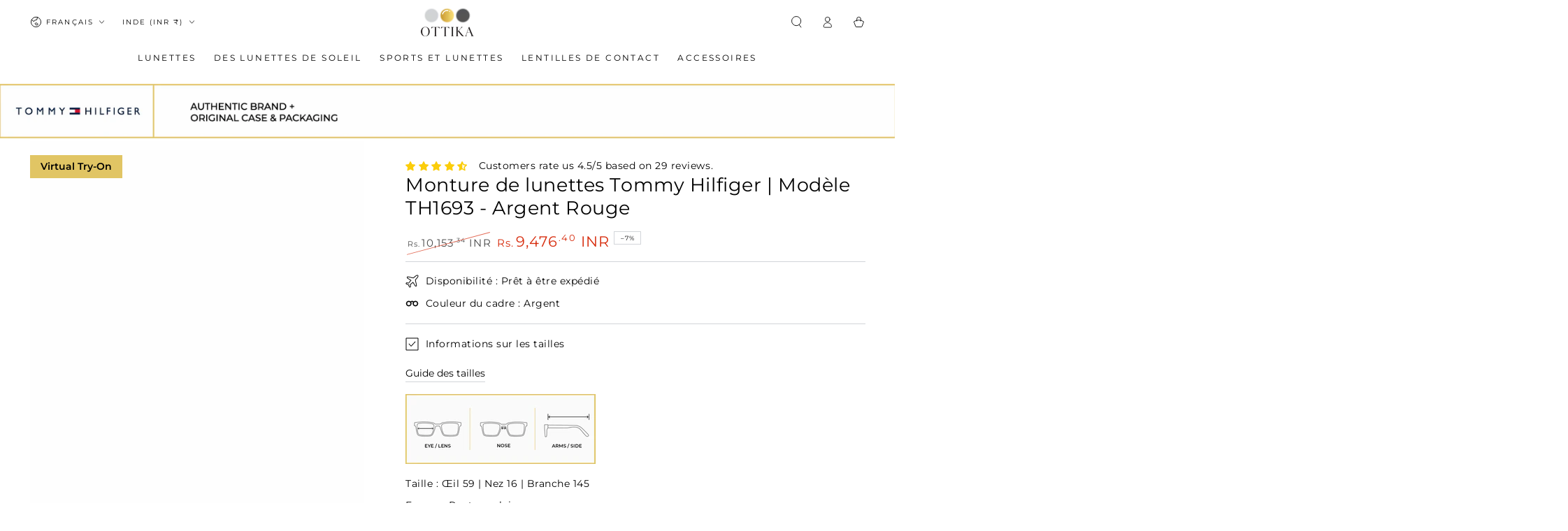

--- FILE ---
content_type: text/html; charset=UTF-8
request_url: https://ottika.artryon.cn/index.php/admin/GetTpl/get_sku_list_info.html
body_size: 132
content:
[{"sku":"40110294466620","2d":"https:\/\/ottika.artryon.cn\/tryon\/frame\/2025_08_15_40110294466620_T.png","frame_full_width":"145","model_leg_left":"https:\/\/ottika.artryon.cn\/tryon\/frame\/2025_08_15_40110294466620_R.png","model_leg_right":"https:\/\/ottika.artryon.cn\/tryon\/frame\/2025_08_15_40110294466620_L.png","model_frame":"https:\/\/ottika.artryon.cn\/tryon\/frame\/2025_08_15_40110294466620_F.png","model_lens":"https:\/\/ottika.artryon.cn\/tryon\/frame\/ottika_frame_lens.png","model_lens_type":"optical","model_lens_reflectivity":"1.0000","model_position_y":"-0.0300","leg_position_x":"0.0000"}]

--- FILE ---
content_type: text/css
request_url: https://www.ottika.in/cdn/shop/t/48/assets/apps.css?v=58555770612562691921765793994
body_size: 4575
content:
:is(.AirReviews-Widget,#AirReviews-Modal__DetailsMobile) .AirReviews-StarRate .AirReviews-StarRate--Positive{inset:unset;inset-block-start:0;inset-inline-start:0}:is(.AirReviews-Widget,#AirReviews-Modal__DetailsMobile) .AirReviews-StarRate .AirReviews-StarRate--Icon{margin:0;padding:0 .2rem}:is(.AirReviews-Widget,#AirReviews-Modal__DetailsMobile) .AirReviews-StarRatingWrapper{gap:.6rem}:is(.AirReviews-Widget,#AirReviews-Modal__DetailsMobile) .AirReviews-StarRatingWrapper:empty{display:none}:is(.AirReviews-Widget,#AirReviews-Modal__DetailsMobile) .AirReviews-StarRatingWrapper .AirReviews-StarRate--Count{margin:0!important;font-size:1.3rem;text-align:start;padding:0}.AirReviews-Widget .AirReviews-StarRateProduct{padding:0;line-height:1}.AirReviews-Widget .AirReviews-StarRateProduct .AirReviews-StarRateProduct__Content{gap:.8rem;font-size:1.3rem}.AirReviews-Widget .AirReviews-StarRateProduct .AirReviews-StarRateProduct__Content.right{padding:0;margin:0;padding-inline-start:1.6rem;margin-inline-start:1.6rem}.AirReviews-Widget .AirReviews-StarRateProduct .AirReviews-StarRateProduct__Content.right:after{border-color:rgb(var(--color-border));inset:unset;inset-block-start:0;inset-inline-start:0;height:100%}#AirReviews-BlockWrapper{font-family:inherit!important}#AirReviews-BlockWrapper .AirReviews-Blocks{display:grid;gap:3rem;justify-content:unset;align-items:flex-start;overflow:visible!important}@media screen and (min-width: 750px){#AirReviews-BlockWrapper .AirReviews-Blocks{grid-template-columns:25% minmax(0,1fr)}}#AirReviews-BlockWrapper :is(.AirReviews-Blocks__Summary,.AirReviews-Blocks__List){width:100%;box-shadow:none;margin:0!important}#AirReviews-BlockWrapper :is(.AirReviews-Blocks__Summary,.AirReviews-Blocks__SummaryLeft,.AirReviews-Blocks--Information,.AirReviews-Blocks--Rate,.AirReviews-Blocks__SummaryRight){display:flex;flex-direction:column;align-items:center;text-align:center;gap:2rem;width:100%}@media screen and (min-width: 1024px){#AirReviews-BlockWrapper :is(.AirReviews-Blocks__Summary,.AirReviews-Blocks__SummaryLeft,.AirReviews-Blocks--Information,.AirReviews-Blocks--Rate,.AirReviews-Blocks__SummaryRight){align-items:flex-start;text-align:start}}#AirReviews-BlockWrapper .AirReviews-Blocks__Summary .AirReviews-Blocks--List .AirReviews-Blocks-Star{gap:.6rem}#AirReviews-BlockWrapper .AirReviews-Blocks__Summary .AirReviews-Blocks--List .AirReviews-Blocks-Star>div{padding:0!important}#AirReviews-BlockWrapper .AirReviews-Blocks--Information{padding:0;margin:0;background:none!important}#AirReviews-BlockWrapper .AirReviews-Blocks--Rate{margin:0;padding:0;gap:.4rem;background:none!important}#AirReviews-BlockWrapper .AirReviews-Blocks--RateCount{align-items:baseline;gap:1rem;letter-spacing:-.04em;font-weight:700;font-size:3.75rem!important;color:var(--color-reviews)!important;border:0;margin:0;padding:0}@media screen and (min-width: 750px){#AirReviews-BlockWrapper .AirReviews-Blocks--RateCount{font-size:5rem!important}}#AirReviews-BlockWrapper .AirReviews-Blocks--MaximumRate{display:inline;letter-spacing:.05em;font-size:1.6rem;color:var(--color-reviews)!important;margin:0;padding:0;border:none}#AirReviews-BlockWrapper .AirReviews-Blocks--ReviewCount{line-height:1;font-size:1.3rem}#AirReviews-BlockWrapper .AirReviews-Blocks--ReviewCount span{color:inherit!important;font-size:inherit;font-weight:400;display:block}#AirReviews-BlockWrapper .AirReviews-Blocks--ReviewCount span span{display:unset}#AirReviews-BlockWrapper :is(.AirReviews-Blocks__SummaryInner,.AirReviews-Blocks__SummaryWrapper){display:grid;gap:3rem;width:100%}#AirReviews-BlockWrapper .AirReviews-Blocks--Title,#AirReviews-BlockWrapper .AirReviews-Blocks--Actions div:first-child{margin:0;margin-block-end:3rem;font-family:var(--font-heading-family);font-style:var(--font-heading-style);font-weight:var(--font-heading-weight);letter-spacing:calc(var(--font-heading-scale) * .06rem);line-height:calc(1 + .3/max(1,var(--font-heading-scale)));color:inherit!important}#AirReviews-BlockWrapper .AirReviews-Blocks--Title{margin:0;padding:0;color:rgb(var(--color-heading))!important}@media screen and (min-width: 750px){#AirReviews-BlockWrapper .AirReviews-Blocks--Title{font-size:calc(var(--font-heading-scale) * 2.8rem)}}#AirReviews-BlockWrapper .AirReviews-Blocks--Actions div:first-child{margin-block-end:1rem;font-size:calc(var(--font-heading-scale) * 1.7rem)}#AirReviews-BlockWrapper .AirReviews-Blocks--List{margin:0;padding:0;border:none;display:grid;gap:var(--sp-1d5);width:100%;background:none!important}#AirReviews-BlockWrapper .AirReviews-Blocks__SummaryLeft{padding:0;border:none!important;font-size:1.6rem;line-height:1.6;color:rgba(var(--color-foreground))}#AirReviews-BlockWrapper .AirReviews-Blocks__SummaryRight{border-radius:0;padding:0;margin:0;background:none!important}#AirReviews-BlockWrapper .AirReviews-Blocks--Actions{margin:0;padding:1.5rem;display:grid;justify-content:center;color:inherit;width:100%;text-align:center;border-radius:0;background-color:rgba(var(--color-foreground),.04)!important}#AirReviews-BlockWrapper .AirReviews-Blocks__ActionRate{margin:0}#AirReviews-BlockWrapper .AirReviews-Blocks--PoweredBy{color:rgb(var(--color-base-text)/ .6)}#AirReviews-BlockWrapper .AirReviews-Blocks-Process{border-radius:0;background-color:rgb(var(--color-border))!important}#AirReviews-BlockWrapper .AirReviews-Blocks-ProcessBar{border-radius:0;background-color:rgb(var(--color-foreground))!important}#AirReviews-BlockWrapper .AirReviews-Blocks--ListItem{color:inherit;display:flex;margin:0}#AirReviews-BlockWrapper .AirReviews-Blocks--ListItem :is(*>span,.AirReviews-Blocks-Star>div){color:inherit!important}#AirReviews-BlockWrapper .AirReviews-Blocks--ListItem .AirReviews-Blocks-Star>svg path{fill:currentcolor}#AirReviews-BlockWrapper .AirReviews-Blocks__ListReview{margin:0;display:grid;gap:3rem}@media screen and (min-width: 1280px){#AirReviews-BlockWrapper .AirReviews-Blocks__LayoutGrid .AirReviews-Blocks__ListReview{grid-template-columns:repeat(2,minmax(0,1fr))}}#AirReviews-BlockWrapper .AirReviews-Blocks__List{display:flex;flex-direction:column;gap:2rem}#AirReviews-BlockWrapper .AirReviews-Blocks__ListSort{display:flex;justify-content:space-between;gap:2rem}#AirReviews-BlockWrapper .AirReviews-Blocks__pagination{flex:1 1 auto;display:flex;justify-content:flex-end;gap:2rem}#AirReviews-BlockWrapper .AirReviews-Pagination{gap:.8rem;align-items:center;margin:0}#AirReviews-BlockWrapper .AirReviews-Pagination__label{line-height:1;font-size:1.3rem;color:rgb(var(--color-button-text));background-color:rgb(var(--color-button-background));height:3.4rem;display:inline-flex;align-items:center;justify-content:center;padding-inline:1.5rem}#AirReviews-BlockWrapper .AirReviews-Blocks__ReviewDetails{display:flex;flex-direction:column;margin:0;border:none;border-radius:0;padding:0rem;padding-block-start:3rem;border-block-start:.1rem solid rgb(var(--color-border));color:rgb(var(--color-base-text))!important;background-color:transparent!important;box-shadow:none!important;position:static!important;transform:none!important;width:100%!important;cursor:unset!important}:is(#AirReviews-BlockWrapper,#AirReviews-Widget__Modal) .AirReviews-Blocks__ListReview{height:auto!important}:is(#AirReviews-BlockWrapper,#AirReviews-Widget__Modal) .AirReviews-Blocks__LayoutGrid .AirReviews-Blocks__ReviewDetails{display:flex;gap:1.6rem;flex-direction:column-reverse;justify-content:flex-end}:is(#AirReviews-BlockWrapper,#AirReviews-Widget__Modal) .AirReviews-Blocks__LayoutGrid .AirReviews-Blocks__Images{width:7rem;height:7rem}:is(#AirReviews-BlockWrapper,#AirReviews-Widget__Modal) .AirReviews-Blocks__LayoutGrid .AirReviews-Blocks__Images img{aspect-ratio:1/1;object-fit:cover;object-position:center center;border-radius:0;margin:0}:is(#AirReviews-BlockWrapper,#AirReviews-Widget__Modal) .AirReviews-Blocks__LayoutGrid .AirReviews-Blocks__Images svg{width:7rem!important;height:auto!important;inset:unset!important;inset-inline-end:-12px!important;inset-block-end:12px!important}:is(#AirReviews-BlockWrapper,#AirReviews-Widget__Modal) .AirReviews-Blocks__LayoutGrid .AirReviews-Blocks__Images--Count{inset:unset!important;inset-inline-end:10px!important;inset-block-end:10px!important;font-size:1.3rem!important;font-weight:600;line-height:1}:is(#AirReviews-BlockWrapper,#AirReviews-Widget__Modal) .AirReviews-Blocks__LayoutList .AirReviews-Blocks__Images{display:flex;gap:1.6rem}:is(#AirReviews-BlockWrapper,#AirReviews-Widget__Modal,#AirReviews-PopWrapper,#AirReviews-Modal__DetailsMobile) .AirReviews-Blocks__Content .AirReviews-Link{opacity:.6;font-size:1.3rem;line-height:1.4;text-decoration:none!important}@media screen and (min-width: 750px){#AirReviews-BlockWrapper .AirReviews-Blocks__ReviewDetails{padding-block-start:4rem}:is(#AirReviews-BlockWrapper,#AirReviews-Widget__Modal) .AirReviews-Blocks__LayoutGrid .AirReviews-Blocks__ReviewDetails{gap:2rem}}:is(#AirReviews-BlockWrapper,#AirReviews-Widget__Modal) :is(.AirReviews-Blocks__Information,.AirReviews-Blocks__Images){padding:0}#AirReviews-BlockWrapper .AirReviews-Blocks__LayoutGrid .AirReviews-Blocks__Information{display:grid;grid-template:"author rating" "content content" /minmax(0,1fr) auto;position:relative}#AirReviews-BlockWrapper .AirReviews-Blocks__LayoutList .AirReviews-Blocks__CustomerReview{display:grid;grid-template:"author rating" "content content" "images images" /minmax(0,1fr) auto;position:relative}#AirReviews-BlockWrapper .AirReviews-Blocks .AirReviews-Blocks__ReviewDetails-Top{grid-area:rating;align-items:flex-end}#AirReviews-BlockWrapper .AirReviews-Blocks .AirReviews-StarRate{margin:0;margin-inline:-1px;padding-block-end:1.2rem}#AirReviews-BlockWrapper .AirReviews-Blocks .AirReviews-StarRate :is(.AirReviews-StarRate--Positive,.AirReviews-StarRate--Negative){inset:unset;inset-block-start:0;inset-inline-start:0}#AirReviews-BlockWrapper .AirReviews-Blocks .AirReviews-Blocks__Author{grid-area:author;margin-block-start:2.4rem}#AirReviews-BlockWrapper .AirReviews-Blocks .AirReviews-Blocks__Content{grid-area:content}#AirReviews-BlockWrapper .AirReviews-Blocks .AirReviews-Blocks__Images{grid-area:images}#AirReviews-BlockWrapper .AirReviews-Blocks .AirReviews-Blocks__Date{position:absolute;inset-inline-start:0;inset-block-start:0}#AirReviews-BlockWrapper .AirReviews-Blocks .AirReviews-Blocks__ReviewDetails-RatingInfo{justify-content:flex-end}#AirReviews-BlockWrapper .AirReviews-Carousel__Container{overflow:hidden}#AirReviews-BlockWrapper .AirReviews-Carousel__InnerContainer{box-shadow:none;border-radius:0;border:1px solid rgb(var(--color-border));background-color:rgb(var(--color-placeholder))}#AirReviews-BlockWrapper .AirReviews-Blocks--ListItem>span{text-align:start;padding-inline-start:1.6rem}#AirReviews-BlockWrapper .AirReviews-NoReview__Inner{margin-inline:0;margin-block:5rem;padding:0;box-shadow:none}#AirReviews-BlockWrapper .AirReviews-NoReview__Inner .AirReviews-NoReview__Content{padding:0;text-align:center}#AirReviews-BlockWrapper .AirReviews-NoReview__Inner .AirReviews-NoReview__Text{font-size:calc(var(--font-heading-scale) * 2rem);font-family:var(--font-heading-family);font-style:var(--font-heading-style);font-weight:var(--font-heading-weight);letter-spacing:calc(var(--font-heading-scale) * .06rem);color:rgb(var(--color-heading));line-height:calc(1 + .3/max(1,var(--font-heading-scale)))}@media only screen and (min-width: 750px){#AirReviews-BlockWrapper .AirReviews-NoReview__Inner{margin-block:10rem 15rem}#AirReviews-BlockWrapper .AirReviews-NoReview__Inner .AirReviews-NoReview__Text{font-size:calc(var(--font-heading-scale) * 2.8rem)}}#AirReviews-BlockWrapper .AirReviews-NoReview__SubmitReview .AirReviews-Blocks__ActionRate{display:flex}#AirReviews-BlockWrapper .AirReviews-NoReview__SubmitReview .AirReviews-Blocks--Actions{padding:0;background-color:transparent!important}#AirReviews-BlockWrapper .AirReviews-Blocks__Variants{gap:1.2rem}#AirReviews-BlockWrapper .AirReviews-Badge{margin:0;display:inline-block;font-size:1.1rem;text-transform:uppercase;line-height:1;padding:.5rem 1rem;text-align:center;word-break:break-word;width:max-content;background-color:rgb(var(--color-foreground));border-color:rgb(var(--color-foreground));color:rgb(var(--color-background));font-family:var(--font-button-family);padding-top:calc(.5rem + var(--font-button-baseline));border-radius:min(var(--button-radius),.2rem)}.AirReviews-Blocks__ListSort .AirReviews-Select{width:auto!important}.AirReviews-Blocks__ListSort .AirReviews-Select .AirReviews-Select__Input{font-family:inherit;-webkit-appearance:none;appearance:none;background-color:transparent;border:.1rem solid rgb(var(--color-border));border-radius:0;color:rgb(var(--color-foreground));width:100%;height:3.4rem;box-sizing:border-box;padding-block:0;padding-inline:1.5rem}.AirReviews-Blocks__ListSort .AirReviews-Select :is(.AirReviews-Select__Value,.AirReviews-Blocks--Expand){margin:0}.AirReviews-Blocks__ListSort .AirReviews-Select .AirReviews-Blocks--Expand>svg{transform:rotate(90deg);width:1rem;height:auto}.AirReviews-Blocks__ListSort .AirReviews-Select .AirReviews-Select__Input--active .AirReviews-Blocks--Expand>svg{transform:rotate(180deg)}.AirReviews-Blocks__ListSort .AirReviews-Select .AirReviews-Blocks--Expand>svg path{fill:currentcolor}.AirReviews-Blocks__ListSort .AirReviews-Select ul{padding:0;box-shadow:none;color:rgb(var(--color-foreground));background-color:rgb(var(--color-background));border:1px solid rgb(var(--color-border));padding-block-start:1.6rem;padding-block-end:2rem;border-radius:0;margin-block-start:.4rem;width:auto;min-width:100%}.AirReviews-Blocks__ListSort .AirReviews-Select .AirReviews-Select__Option{font-size:1.3rem;padding:.4rem 1.5rem;white-space:nowrap;transition:color var(--duration-default) ease}.AirReviews-Blocks__ListSort .AirReviews-Select .AirReviews-Select__Option:hover{background-color:transparent;color:rgb(var(--color-foreground),.4)}#AirReviews-BlockWrapper .AirReviews-Pagination__button{width:3.4rem;height:3.4rem;border-radius:0;display:inline-flex;align-items:center;justify-content:center;border:1px solid rgb(var(--color-border));color:rgb(var(--color-foreground))}#AirReviews-BlockWrapper .AirReviews-Pagination__button>svg path{fill:currentColor}#AirReviews-BlockWrapper .AirReviews-Pagination__button--disabled{opacity:.3}#AirReviews-BlockWrapper .AirReviews-SlideShow__ButtonNav .AirReviews-SlideShow__ButtonNav--prev{inset-inline:unset;inset-inline-start:1.2rem}#AirReviews-BlockWrapper .AirReviews-SlideShow__ButtonNav .AirReviews-SlideShow__ButtonNav--next{inset-inline:unset;inset-inline-end:1.2rem}:is(#AirReviews-Modal,#AirReviews-Widget__Modal,#AirReviews-Modal__Details,#AirReviews-PopWrapper,#AirReviews-Modal__DetailsMobile){font-family:inherit!important}:is(#AirReviews-Modal,#AirReviews-Widget__Modal,#AirReviews-Modal__Details) .AirReviews-Modal__Overlay{background-color:rgba(var(--color-overlay),.5);border-color:rgba(var(--color-overlay),.5);opacity:1}:is(#AirReviews-Modal,#AirReviews-Widget__Modal) .AirReviews-Modal__Wrapper{box-shadow:none;padding:2rem;color:rgb(var(--color-base-text));background-color:rgb(var(--color-base-background));border-radius:0;display:flex;flex-direction:column}#AirReviews-Modal__Details .AirReviews-Blocks__AuthorInner{gap:1rem}#AirReviews-Modal__Details .AirReviews-Blocks__AuthorInner>img{margin:0}#AirReviews-Modal__Details .AirReviews-Modal__ReviewDetails--Text{padding:2rem!important;color:rgb(var(--color-base-text))!important;background-color:rgb(var(--color-base-background))!important}@media screen and (min-width: 750px){:is(#AirReviews-Modal,#AirReviews-Widget__Modal) .AirReviews-Modal__Wrapper{padding-block:3rem}#AirReviews-Modal__Details .AirReviews-Modal__ReviewDetails--Text{padding:3rem!important}}@keyframes airReviewsShowModal{0%{transform:translateY(100%)}to{transform:translateY(0)}}@keyframes airReviewsCloseModal{0%{transform:translateY(0)}to{transform:translateY(100%)}}:is(#AirReviews-Modal,#AirReviews-Widget__Modal,#AirReviews-Modal__Details) .AirReviews-Modal__Wrapper.AirReviews-Modal__Wrapper--Open-Modal{transform:translateY(0);animation:airReviewsShowModal .6s cubic-bezier(.7,0,.2,1)!important}:is(#AirReviews-Modal,#AirReviews-Widget__Modal,#AirReviews-Modal__Details) .AirReviews-Modal__Wrapper.AirReviews-Modal__Wrapper--Close-Modal{transform:translateY(100%);animation:airReviewsCloseModal .6s cubic-bezier(.7,0,.2,1)!important}@media screen and (max-width: 639px){html.js :is(#AirReviews-Modal,#AirReviews-Widget__Modal,#AirReviews-Modal__Details) .AirReviews-Modal__Container{justify-content:flex-end}html.js :is(#AirReviews-Modal,#AirReviews-Widget__Modal,#AirReviews-Modal__Details) .AirReviews-Modal__Wrapper{margin:0;width:100%;max-height:calc(100% - 100px);border-radius:0}html.js #AirReviews-Modal__Details .AirReviews-Modal__ReviewDetails{flex-direction:column}html.js #AirReviews-Modal__Details .AirReviews-Modal__ReviewDetails--Images{width:100%}html.js #AirReviews-Modal__Details .AirReviews-Modal__ReviewDetails--Images .AirReviews-Thumbnail img{position:static}html.js #AirReviews-Modal__Details .AirReviews-Modal__ReviewDetails--Text{width:100%;overflow:visible;flex:0 0 auto}}@media screen and (min-width: 640px){@keyframes airReviewsShowModal{0%{opacity:0;transform:scale(.8)}to{opacity:1;transform:scale(1)}}@keyframes airReviewsCloseModal{0%{opacity:1;transform:scale(1)}to{opacity:0;transform:scale(.8)}}:is(#AirReviews-Modal,#AirReviews-Widget__Modal,#AirReviews-Modal__Details) .AirReviews-Modal__Wrapper{opacity:0;transform:scale(.8);width:45rem;max-width:100%}:is(#AirReviews-Modal,#AirReviews-Widget__Modal,#AirReviews-Modal__Details) .AirReviews-Modal__Wrapper.AirReviews-Modal__Wrapper--Open-Modal{opacity:1;transform:scale(1)}:is(#AirReviews-Modal,#AirReviews-Widget__Modal,#AirReviews-Modal__Details) .AirReviews-Modal__Wrapper.AirReviews-Modal__Wrapper--Close-Modal{opacity:0;transform:scale(.8)}}:is(#AirReviews-Modal,#AirReviews-Widget__Modal) .AirReviews-Modal__Title,#AirReviews-Modal__Details .AirReviews-Blocks__AuthorName{font-family:var(--font-heading-family);font-weight:var(--font-heading-weight);letter-spacing:calc(var(--font-heading-scale) * .06rem);font-size:calc(var(--font-heading-scale) * 1.5rem);text-transform:uppercase;letter-spacing:.3rem;color:rgb(var(--color-heading))}@media screen and (min-width: 750px){:is(#AirReviews-Modal,#AirReviews-Widget__Modal) .AirReviews-Modal__Title,#AirReviews-Modal__Details .AirReviews-Blocks__AuthorName{font-size:calc(var(--font-heading-scale) * 1.6rem)}}:is(#AirReviews-Modal,#AirReviews-Widget__Modal) .AirReviews-Modal__Wrapper>header{position:static;padding:0;padding-block-end:1.2rem;display:block;background:none}:is(#AirReviews-Modal,#AirReviews-Widget__Modal,#AirReviews-Modal__Details,#AirReviews-Modal__DetailsMobile) .AirReviews-Modal__Close{height:3.4rem;width:3.4rem;border:none;border-radius:50%!important;inset:unset!important;inset-block-start:1rem!important;inset-inline-end:1rem!important;background-color:rgba(var(--color-foreground),.08)!important;color:rgb(var(--color-foreground))!important}:is(#AirReviews-Modal,#AirReviews-Widget__Modal,#AirReviews-Modal__Details,#AirReviews-Modal__DetailsMobile) .AirReviews-Modal__Close>svg{height:2.8rem;width:2.8rem}:is(#AirReviews-Modal,#AirReviews-Widget__Modal,#AirReviews-Modal__Details,#AirReviews-Modal__DetailsMobile) .AirReviews-Modal__Close>svg path{fill:currentcolor}:is(#AirReviews-Modal,#AirReviews-Widget__Modal,#AirReviews-Modal__Details) .AirReviews-Modal__PrevStep{position:absolute;inset-inline-end:unset!important;inset-inline-start:1rem!important}:is(#AirReviews-Modal,#AirReviews-Widget__Modal,#AirReviews-Modal__Details) .AirReviews-Modal__PrevStep>svg{width:1rem;height:1rem}#AirReviews-Widget__Modal .AirReviews-Modal__Container .AirReviews-Blocks__LayoutGrid .AirReviews-Blocks__ListReview .AirReviews-Blocks__ReviewDetails{position:static!important}#AirReviews-Widget__Modal .AirReviews-Modal__Content-Container{display:grid;gap:1.6rem}#AirReviews-Widget__Modal .AirReviews-Modal__Content{padding:0}#AirReviews-Widget__Modal :is(.AirReviews-Blocks__List,.AirReviews-Blocks__ListSort){margin:0!important}#AirReviews-Widget__Modal .AirReviews-Blocks__ListSort{justify-content:flex-start}#AirReviews-Widget__Modal .AirReviews-Blocks__ListReview{display:grid;gap:3rem;margin-block-start:2rem}#AirReviews-Widget__Modal .AirReviews-Blocks--PoweredBy{margin-inline-end:0!important;margin-block-start:1.6rem;color:rgb(var(--color-foreground),.6)}@media screen and (min-width: 750px){#AirReviews-Widget__Modal .AirReviews-Blocks__ListReview{gap:4rem;margin-block-start:2.8rem}#AirReviews-Widget__Modal .AirReviews-Blocks--PoweredBy{margin-block-start:2rem}}#AirReviews-Widget__Modal .AirReviews-Blocks__ProductDetails .AirReviews-Thumbnail{width:4.2rem;height:4.2rem;min-width:auto;min-height:auto}#AirReviews-Widget__Modal .AirReviews-Blocks__LoadMore{text-align:center;margin-block-end:0;margin-block-start:2rem;position:sticky;inset-block-end:0}#AirReviews-Widget__Modal .AirReviews-Blocks__LoadMore .AirReviews-Button{display:inline-flex;justify-content:center;align-items:center;box-sizing:border-box;padding:1rem 3rem;padding-top:calc(1rem + var(--font-button-baseline));text-decoration:none;border-radius:0!important;border:var(--button-border-width) solid rgb(var(--color-button-border))!important;color:rgb(var(--color-button-text))!important;background-color:rgb(var(--color-button-background))!important;font-family:var(--font-button-family);transform:none;min-height:4.6rem;text-transform:uppercase;font-weight:600;font-size:var(--font-button-size);letter-spacing:.2em;line-height:calc(1 + .2 / var(--font-body-scale))}@media screen and (min-width: 750px){#AirReviews-Widget__Modal .AirReviews-Blocks__LoadMore .AirReviews-Button{min-height:5rem}}#AirReviews-Widget__Modal .AirReviews-Blocks__ReviewDetails{display:flex;flex-direction:column;padding:0;border-radius:0;box-shadow:none;margin-block-start:0;width:100%!important;position:static!important}#AirReviews-Widget__Modal .AirReviews-Blocks__ReviewDetails+.AirReviews-Blocks__ReviewDetails{border-block-start:.1rem solid rgb(var(--color-border));padding-block-start:3rem}@media screen and (min-width: 750px){#AirReviews-Widget__Modal .AirReviews-Blocks__ReviewDetails+.AirReviews-Blocks__ReviewDetails{padding-block-start:4rem}}#AirReviews-Widget__Modal .AirReviews-Blocks__ReviewDetails .AirReviews-Link{opacity:.6;font-size:1.3rem;line-height:1.4;text-decoration:none!important}#AirReviews-Widget__Modal .AirReviews-Blocks__ProductDetails{border:none;background-color:rgb(var(--color-foreground),.04);padding:1rem;margin-block-start:1.6rem;gap:1.6rem}#AirReviews-Widget__Modal .AirReviews-Blocks__ProductName{font-size:1.6rem;font-weight:500;line-height:1.25}:is(#AirReviews-BlockWrapper,#AirReviews-Widget__Modal) :is(.AirReviews-Thumbnail,.AirReviews-Thumbnail--selected){margin:0;border:1px solid rgb(var(--color-border));overflow:hidden;border-radius:0;width:7rem;height:7rem}:is(#AirReviews-BlockWrapper,#AirReviews-Widget__Modal) .AirReviews-Thumbnail--selected{border-color:rgb(var(--color-foreground));border-width:2px}:is(#AirReviews-BlockWrapper,#AirReviews-Widget__Modal) :is(.AirReviews-Thumbnail,.AirReviews-Thumbnail--selected) img{aspect-ratio:1/1;object-fit:cover;object-position:center center}:is(#AirReviews-Widget__Modal,#AirReviews-BlockWrapper,#AirReviews-Modal__DetailsMobile) .AirReviews-Blocks__AuthorInner{gap:.8rem;font-weight:600}:is(#AirReviews-Widget__Modal,#AirReviews-BlockWrapper,#AirReviews-Modal__DetailsMobile) .AirReviews-Blocks__Author{color:inherit;order:-1;margin-block-start:0;margin-block-end:.8rem}:is(#AirReviews-Widget__Modal,#AirReviews-BlockWrapper,#AirReviews-Modal__DetailsMobile) .AirReviews-Blocks__AuthorName{line-height:1;font-size:calc(var(--font-heading-scale) * 1.7rem);color:inherit!important}:is(#AirReviews-Widget__Modal,#AirReviews-BlockWrapper) .AirReviews-Blocks__ReviewDetails-Top{flex-direction:row-reverse}:is(#AirReviews-Widget__Modal,#AirReviews-BlockWrapper,#AirReviews-Modal__DetailsMobile) .AirReviews-Blocks__Date{font-size:1.3rem;opacity:.6;font-weight:400;color:inherit!important}:is(#AirReviews-Widget__Modal,#AirReviews-BlockWrapper,#AirReviews-Modal__DetailsMobile) .AirReviews-Blocks__Author~*{margin-block-start:2rem;font-size:1.6rem;line-height:1.4;color:inherit!important}:is(#AirReviews-Widget__Modal,#AirReviews-BlockWrapper,#AirReviews-PopWrapper) .AirReviews-StarRate{display:flex}:is(#AirReviews-Widget__Modal,#AirReviews-BlockWrapper,#AirReviews-PopWrapper) .AirReviews-StarRate .AirReviews-StarRate--Icon{margin:0;padding:0 .2rem}:is(#AirReviews-Widget__Modal,#AirReviews-BlockWrapper,#AirReviews-PopWrapper) .AirReviews-StarRate .Avada_Star-Icon{font-size:1.6rem}:is(#AirReviews-Widget__Modal,#AirReviews-BlockWrapper,#AirReviews-PopWrapper) .AirReviews-StarRate .Avada_Star-Icon:before{color:var(--color-reviews)}:is(#AirReviews-Widget__Modal,#AirReviews-BlockWrapper,#AirReviews-PopWrapper) .AirReviews-StarRate .AirReviews-StarRate--Icon-negative .Avada_Star-Icon:before{color:rgb(var(--color-foreground),.15)}.AirReviews-Widget .AirReviews-StarRate .AirReviews-StarRate--Icon.AirReviews-StarRate-single-star .Avada_Star-Icon:before{color:var(--color-reviews)}.AirReviews-Widget .AirReviews-StarRate .AirReviews-StarRate--Icon.AirReviews-StarRate--Icon-negative .Avada_Star-Icon:before{color:rgb(var(--color-foreground),.15)}#AirReviews-FloatButtonWrapper .AirReviews-Widget__FloatButtonWrapper{inset-block-start:50%;transform:translateY(-50%)}#AirReviews-FloatButtonWrapper .AirReviews-Widget__FloatButton{transform:none;width:5rem;display:flex;flex-direction:column;align-items:center;justify-content:center;filter:none;background:none;padding:0}#AirReviews-FloatButtonWrapper .AirReviews-Widget__FloatButton>span:not(.AirReviews-Widget__Icon){writing-mode:tb-rl;font-size:1.1rem;padding:1rem 0;transform:rotate(0);transform-origin:unset;letter-spacing:.1rem;text-transform:uppercase;gap:.6rem;line-height:1.4;display:flex;flex:1 1 auto;align-items:center;cursor:pointer;width:100%;font-family:var(--font-heading-family);font-style:var(--font-heading-style);font-weight:var(--font-heading-weight);color:rgb(var(--color-heading));line-height:calc(1 + .3/max(1,var(--font-heading-scale)))}#AirReviews-FloatButtonWrapper :is(.Desktop-left,.Mobile-left) .AirReviews-Widget__FloatButton>span:not(.AirReviews-Widget__Icon){transform:rotate(-180deg)}#AirReviews-FloatButtonWrapper .AirReviews-Widget__Icon{margin:0;display:flex;align-items:center;justify-content:center;width:3.4rem;height:3.4rem}#AirReviews-FloatButtonWrapper .AirReviews-Widget__Icon>img{width:1.8rem;height:1.8rem}#AirReviews-Modal__Details .AirReviews-Modal__Wrapper{max-height:90vh;box-shadow:none;color:rgb(var(--color-base-text));background-color:rgb(var(--color-base-background));border-radius:0!important}#AirReviews-Modal__Details .AirReviews-FormLayout{margin:0}#AirReviews-Modal__Details .AirReviews-Blocks__Author{margin:0!important;color:inherit!important;background-color:transparent!important}#AirReviews-Modal__Details .AirReviews-Modal__ReviewDetails--Content{margin:0!important;padding:0!important;border:none!important}#AirReviews-Modal__Details .AirReviews-FormLayout__Item{margin:0;max-width:100%}#AirReviews-Modal__Details .AirReviews-Stack{margin:0;flex-direction:row-reverse}#AirReviews-Modal__Details .AirReviews-Stack .AirReviews-Stack__Item{margin:0}#AirReviews-Modal__Details .AirReviews-Modal__ReviewDetails--Images .AirReviews-ImageActions.AirReviews-PrevBtn{inset-inline:unset!important;inset-inline-start:2rem!important}#AirReviews-Modal__Details .AirReviews-Modal__ReviewDetails--Images .AirReviews-ImageActions.AirReviews-NextBtn{inset-inline:unset!important;inset-inline-end:2rem!important}#AirReviews-Modal__Details .AirReviews-Blocks__Date{font-size:1.3rem;opacity:.6;font-weight:400}#AirReviews-Modal__Details .AirReviews-StarRate .AirReviews-StarRate--Icon{margin-inline-end:0}#AirReviews-Modal__Details .AirReviews-StarRate .AirReviews-StarRate--Icon+.AirReviews-StarRate--Icon{margin-inline-start:.4rem}#AirReviews-Modal__Details .AirReviews-Blocks__Content{margin-block-start:2.8rem;font-size:1.6rem;line-height:1.4}#AirReviews-Modal__Details .AirReviews-StarRate{--air-star-icon-md: 1.6rem}#AirReviews-Modal .AirReviews-Textarea__Title{display:block;margin-block-start:0;margin-block-end:1rem;font-size:1.3rem;line-height:1.4}#AirReviews-Modal .AirReviews-Select ul{padding:0;box-shadow:none;border:1px solid rgb(var(--color-border));padding-block-start:1.6rem;padding-block-end:2rem;border-radius:0;margin-block-start:.4rem;width:auto;min-width:100%}#AirReviews-Modal .AirReviews-Select .AirReviews-Select__Option{font-size:1.3rem;padding:.4rem 1.5rem;white-space:nowrap;transition:color var(--duration-default) ease}#AirReviews-Modal .AirReviews-Select .AirReviews-Select__Option:hover{background-color:transparent;color:rgb(var(--color-foreground),.4)}#AirReviews-Modal .AirReviews-TextField,#AirReviews-Modal .AirReviews-Textarea{-webkit-appearance:none;appearance:none;background-color:transparent;border:.1rem solid rgb(var(--color-border));border-radius:0;color:rgb(var(--color-foreground));width:100%;height:4.2rem;box-sizing:border-box;padding:1.2rem;font-family:inherit!important}#AirReviews-Modal .AirReviews-Textarea{height:auto;vertical-align:top}#AirReviews-Modal .AirReviews-TextField::-moz-placeholder,#AirReviews-Modal .AirReviews-Textarea::-moz-placeholder{color:inherit;opacity:.6;font-size:1.6rem}#AirReviews-Modal .AirReviews-TextField::placeholder,#AirReviews-Modal .AirReviews-Textarea::placeholder{color:inherit;opacity:.6;font-size:1.6rem}#AirReviews-Modal .AirReviews-TextField:focus,#AirReviews-Modal .AirReviews-Textarea:focus{box-shadow:none;outline:none}@media screen and (min-width: 750px){#AirReviews-Modal .AirReviews-Textarea__Title{font-size:1.6rem}#AirReviews-Modal .AirReviews-TextField,#AirReviews-Modal .AirReviews-Textarea{font-size:1.6rem;line-height:1.4}}#AirReviews-Modal .AirReviews-ModalSubmit__UploadImages .AirReviews-ModalSubmit__ImageList{gap:1.2rem;justify-content:flex-start}#AirReviews-Modal .AirReviews-ModalSubmit__UploadImages .AirReviews-ModalSubmit__ImageList .AirReviews-Thumbnail{margin:0;border-color:rgb(var(--color-border))}#AirReviews-Modal .AirReviews-ModalSubmit__UploadImages .AirReviews-ModalSubmit__ImageList .AirReviews-Thumbnail img:first-child{aspect-ratio:1/1;object-fit:cover;object-position:center center}#AirReviews-Modal .AirReviews-ModalSubmit__UploadImages .AirReviews-ModalSubmit__ImageList .AirReviews-Thumbnail .AirReviews-Thumbnail__Delete{inset:unset;inset-block-start:.4rem;inset-inline-end:.4rem}#AirReviews-Modal .AirReviews-Dropzone .AirReviews-Dropzone__Overlay{border-radius:0;background-color:rgb(var(--color-background));border-color:rgb(var(--color-border))!important}#AirReviews-Modal .AirReviews-Dropzone .AirReviews-Dropzone__Description{color:inherit;opacity:.6}#AirReviews-Modal .AirReviews-Button{box-shadow:none;display:inline-flex;justify-content:center;align-items:center;box-sizing:border-box;padding:1rem 3rem;padding-top:calc(1rem + var(--font-button-baseline));text-decoration:none;border-radius:0;border:var(--button-border-width) solid rgb(var(--color-button-border))!important;color:rgb(var(--color-button-text))!important;background-color:rgb(var(--color-button-background))!important;font-family:var(--font-button-family);transform:none;min-height:4.6rem;text-transform:uppercase;font-weight:600;font-size:var(--font-button-size);letter-spacing:.2em;line-height:calc(1 + .2 / var(--font-body-scale))}@media screen and (min-width: 750px){#AirReviews-Modal .AirReviews-Button{min-height:5rem}}#AirReviews-Modal .AirReviews-Button span{color:inherit!important;font-size:inherit!important}#AirReviews-Modal .AirReviews-ModalSubmit__Policy{font-size:1.3rem;margin-block:2rem}#AirReviews-Modal .AirReviews-Modal__Content-Container{margin-block-start:2rem}#AirReviews-Modal .AirReviews-Modal__Product{gap:2rem;align-items:center;color:inherit;padding:0}#AirReviews-Modal header .AirReviews-Modal__Product{flex-direction:column;gap:1.2rem}#AirReviews-Modal .AirReviews-Modal__Product img{margin:0;border-radius:0}#AirReviews-Modal .AirReviews-Modal__Variant .AirReviews-Select__Value{gap:.6rem}#AirReviews-Modal .AirReviews-Modal__Variant .AirReviews-Select__Input{border-radius:0;padding:.4rem 1.2rem;border-color:rgb(var(--color-border))}#AirReviews-Modal .AirReviews-Modal__Variant .AirReviews-Select__Input--active{border-color:rgb(var(--color-foreground))}#AirReviews-Modal .AirReviews-Modal__Variant .AirReviews-Select__Label{margin:0;color:inherit;opacity:.6}#AirReviews-Modal .AirReviews-Modal__Variant .AirReviews-Blocks--Expand svg path{fill:currentColor}#AirReviews-Modal .AirReviews-Modal__ProductTitle{font-size:1.6rem;font-weight:600;line-height:1.25;letter-spacing:0;text-transform:none;font-family:var(--font-body-family);color:rgb(var(--color-base-text))}#AirReviews-PopWrapper .AirReviews-Pop>div{border-radius:0;box-shadow:0 0 4rem rgba(var(--color-foreground),.2);background-color:rgb(var(--color-background))}#AirReviews-PopWrapper .Avada-ReviewsPop__ContentContainer{display:grid;gap:1.6rem;padding:1.6rem}#AirReviews-PopWrapper :is(.Avada-ReviewsPop__ContentHeader,.AirReviews-Pop__Content,.Avada-Reviews-Pop__Author-Bottom,.AirReviews-Blocks--PoweredBy,.AirReviews-Pop__Author){margin:0;padding:0}#AirReviews-PopWrapper .AirReviews-Pop__Content{font-size:1.6rem;line-height:1.4}#AirReviews-PopWrapper .AirReviews-Pop__Content .AirReviews-Link{opacity:.6;font-size:1.3rem;line-height:1.6;text-decoration:none!important}#AirReviews-PopWrapper :is(.AirReviews-Pop__Wrapper,.AirReviews-Pop__Wrapper--style2) :is(.Avada-ReviewsPop__ContentHeader,.AirReviews-Pop__Content,.Avada-Reviews-Pop__Author-Bottom,.AirReviews-Blocks--PoweredBy,.AirReviews-Pop__Author){justify-content:center;text-align:center;color:inherit}#AirReviews-PopWrapper .AirReviews-Pop__AuthorInner,#AirReviews-PopWrapper .Avada-Reviews-Pop__Author-Bottom{gap:.8rem}#AirReviews-PopWrapper .AirReviews-Pop__AuthorInner>div{display:grid;gap:.4rem}:is(#AirReviews-PopWrapper,#AirReviews-BlockWrapper) .AirReviews-Blocks__Avatar{margin:0}:is(#AirReviews-PopWrapper,#AirReviews-BlockWrapper) .AirReviews-Blocks__AuthorRight{margin:0;display:flex;align-items:center;flex-direction:column;gap:.4rem}#AirReviews-PopWrapper :is(.AirReviews-Pop__Wrapper,.AirReviews-Pop__Wrapper--horizontal,.AirReviews-Pop__Wrapper--horizontal--style2) .AirReviews-Pop__AuthorName,#AirReviews-PopWrapper .AirReviews-Pop__Wrapper--style2 .Avada-Reviews-Pop__Author-Bottom>span{line-height:1;font-size:calc(var(--font-heading-scale) * 1.7rem);color:inherit!important}#AirReviews-PopWrapper :is(.AirReviews-Pop__Wrapper,.AirReviews-Pop__Wrapper--horizontal,.AirReviews-Pop__Wrapper--horizontal--style2) .AirReviews-Blocks__Date,#AirReviews-PopWrapper .AirReviews-Pop__Wrapper--style2 .Avada-Reviews-Pop__Author-Bottom>div{font-size:1.3rem;opacity:.6;font-weight:400}#AirReviews-PopWrapper .AirReviews-Blocks--PoweredBy{color:rgb(var(--color-base-text)/ .6);margin-block-start:1.2rem}#AirReviews-PopWrapper .AirReviews-Pop__Wrapper--horizontal--style2 .AirReviews-Pop__Image{margin:0;padding-inline-start:1.6rem;padding-block-start:1.6rem}#AirReviews-PopWrapper .AirReviews-Pop__Wrapper--horizontal--style2 .AirReviews-Pop__Image img{border-radius:0}#AirReviews-PopWrapper :is(.AirReviews-Pop__Wrapper--horizontal,.AirReviews-Pop__Wrapper--horizontal--style2) .AirReviews-Blocks--PoweredBy{justify-content:flex-start;text-align:start}#AirReviews-PopWrapper .AirReviews-Pop__Wrapper--horizontal .AirReviews-Pop__Image{float:left;padding:1.6rem;padding-block-end:0}#AirReviews-PopWrapper .AirReviews-Pop__Wrapper--horizontal .AirReviews-Pop__Image>img{margin:0;position:static}#AirReviews-PopWrapper .AirReviews-Pop__Wrapper--horizontal .Avada-ReviewsPop__ContentContainer{display:block}#AirReviews-PopWrapper .AirReviews-Pop__Wrapper--horizontal .Avada-ReviewsPop__ContentContainer>*+*{margin-block-start:1.6rem;color:inherit}#AirReviews-PopWrapper .AirReviews-Pop__Wrapper--horizontal .Avada-ReviewsPop__ContentContainer>*:last-child{margin-block-end:1.6rem}div[id*=AirReviews-CarouselWrapper]{font-family:inherit!important}div[id*=AirReviews-CarouselWrapper] .AirReviews-Carousel .AirReviews-Carousel__Card{box-shadow:none;border-radius:0;border:1px solid rgb(var(--color-border));overflow:hidden;background-color:rgb(var(--color-background));color:rgb(var(--color-foreground));height:100%;margin-block:0!important;display:flex;flex-direction:column}div[id*=AirReviews-CarouselWrapper] .AirReviews-Carousel .AirReviews-Carousel__Card .AirReviews-Carousel__CardContent{flex:1 1 auto;display:flex;flex-direction:column;gap:1.6rem;padding:1.6rem}div[id*=AirReviews-CarouselWrapper] .AirReviews-Carousel .AirReviews-Carousel__Card .AirReviews-Carousel__Author{display:flex;gap:.6rem}div[id*=AirReviews-CarouselWrapper] .AirReviews-Carousel .AirReviews-Carousel__Card .AirReviews-Carousel__Author-Right{margin:0!important;gap:.4rem}div[id*=AirReviews-CarouselWrapper] .AirReviews-Carousel .AirReviews-Carousel__Card .AirReviews-Carousel__CardContent .AirReviews-Carousel__Author{color:inherit;padding-block-start:2.4rem}div[id*=AirReviews-CarouselWrapper] .AirReviews-Carousel .AirReviews-Carousel__Card .AirReviews-Author__Name{line-height:1;font-size:calc(var(--font-heading-scale) * 1.7rem);color:inherit!important}div[id*=AirReviews-CarouselWrapper] .AirReviews-Carousel .AirReviews-Carousel__Card .AirReviews-Author__Date{font-size:1.3rem!important;opacity:.6}div[id*=AirReviews-CarouselWrapper] .AirReviews-Carousel .AirReviews-Carousel__Card .AirReviews-Pop__Content{font-size:1.6rem;line-height:1.4}div[id*=AirReviews-CarouselWrapper] .AirReviews-Carousel .AirReviews-Carousel__Card .AirReviews-Pop__ProductWrapper{flex:0 0 auto;padding:1.6rem;padding-block-start:.8rem;height:auto}div[id*=AirReviews-CarouselWrapper] .AirReviews-Carousel .AirReviews-Carousel__Card .AirReviews-Pop__ProductWrapper .AirReviews-Pop__ProductName{gap:1rem;padding:1rem;border-radius:0;background-color:rgb(var(--color-foreground),.04)}div[id*=AirReviews-CarouselWrapper] .AirReviews-Carousel .AirReviews-Carousel__Card .AirReviews-Pop__ProductName span{margin:0!important;font-size:1.3rem}div[id*=AirReviews-CarouselWrapper] .AirReviews-Carousel .AirReviews-Carousel__Container .AirReviews-Carousel__Card .AirReviews-Carousel__Media .AirReviews-Carousel__Image{border-radius:0}div[id*=AirReviews-CarouselWrapper] .AirReviews-Carousel .AirReviews-Carousel__Card .AirReviews-Carousel__Media{text-align:center}div[id*=AirReviews-CarouselWrapper] .AirReviews-Carousel .AirReviews-Carousel__Card .AirReviews-Carousel__Media .AirReviews-Carousel__RateWrapper{background-color:rgb(var(--color-background));box-shadow:0 10px 10px -5px rgb(var(--color-foreground),.04),0 20px 25px -5px rgb(var(--color-foreground),.1);border-radius:.4rem;position:static;transform:none;display:inline-block;margin-block-start:1.6rem}div[id*=AirReviews-CarouselWrapper] .AirReviews-Carousel .AirReviews-Carousel__Card .AirReviews-Carousel__Media .AirReviews-Carousel__Image+.AirReviews-Carousel__RateWrapper{position:absolute;transform:translate(-50%,10px);margin-block-start:0}div[id*=AirReviews-CarouselWrapper] .AirReviews-Carousel .AirReviews-StarRate .Avada_Star-Icon{color:var(--color-reviews)}div[id*=AirReviews-CarouselWrapper] .AirReviews-StarRate .AirReviews-StarRate--Icon .Avada_Star-Icon:before{font-size:1.6rem}div[id*=AirReviews-CarouselWrapper] .AirReviews-Carousel .AirReviews-Carousel__Nav .AirReviews-Button{display:inline-flex;align-items:center;justify-content:center;background-color:rgb(var(--color-background));border:1px solid rgb(var(--color-border));box-shadow:none;width:4.2rem;height:4.2rem}@media screen and (min-width: 750px){div[id*=AirReviews-CarouselWrapper] .AirReviews-Carousel .AirReviews-Carousel__Nav .AirReviews-Button{width:5rem;height:5rem}}div[id*=AirReviews-CarouselWrapper] .AirReviews-Carousel .AirReviews-Carousel__Nav .AirReviews-Button img{width:1.8rem;height:1.8rem}div[id*=AirReviews-CarouselWrapper] .AirReviews-Carousel .AirReviews-Carousel__Container{margin:0}div[id*=AirReviews-CarouselWrapper] .AirReviews-Carousel .AirReviews-Carousel__Container h2.AirReviews-Carousel__Header{font-size:calc(var(--font-heading-scale) * 2.8rem);margin-block-end:3rem;text-align:center;color:rgb(var(--color-heading))}@media screen and (min-width: 750px){div[id*=AirReviews-CarouselWrapper] .AirReviews-Carousel .AirReviews-Carousel__Container h2.AirReviews-Carousel__Header{font-size:calc(var(--font-heading-scale) * 4rem)}}#AirReviews-Modal__DetailsMobile .AirReviews-Modal__Close{background-color:#fff!important;color:#000!important}#AirReviews-Modal__DetailsMobile .AirReviews-Modal__Wrapper .AirReviews-Modal__Content{font-size:1.6rem;line-height:1.4}#AirReviews-Modal__DetailsMobile .AirReviews-Modal__Wrapper .AirReviews-Modal__ReviewDetails--Product{padding:1.6rem;align-items:center}#AirReviews-Modal__DetailsMobile .AirReviews-Modal__Wrapper .AirReviews-Modal__ReviewDetails--Text{padding-inline:1.6rem!important;inset-block-end:7.4rem!important;display:flex;flex-direction:column}#AirReviews-Modal__DetailsMobile .AirReviews-Modal__Wrapper .AirReviews-Modal__ReviewDetails--Text>.AirReviews-Stack{justify-content:space-between;flex-direction:row-reverse}#AirReviews-Modal__DetailsMobile .AirReviews-Modal__Wrapper .AirReviews-Modal__ReviewDetails--Product .AirReviews-Thumbnail{width:4.2rem;height:4.2rem;margin:0;margin-inline-end:1rem}#AirReviews-Modal__DetailsMobile .AirReviews-Modal__Wrapper .AirReviews-Modal__ReviewDetails--Product .AirReviews-Thumbnail img{aspect-ratio:1/1;object-fit:cover;object-position:center center}#AirReviews-Modal__DetailsMobile .AirReviews-Modal__Wrapper .AirReviews-Modal__ReviewDetails--Product .AirReviews-Link{font-size:1.6rem;font-weight:500;line-height:1.25;text-decoration:none!important}#AirReviews-Modal__DetailsMobile .AirReviews-StarRate{--air-star-icon-md: 1.6rem}[dir=rtl] #AirReviews-BlockWrapper .AirReviews-Pagination__button>svg,[dir=rtl] :is(#AirReviews-Modal,#AirReviews-Widget__Modal,#AirReviews-Modal__Details) .AirReviews-Modal__PrevStep>svg,[dir=rtl] #AirReviews-BlockWrapper .AirReviews-SlideShow__ButtonNav button>img,[dir=rtl] #AirReviews-Modal__Details .AirReviews-Modal__ReviewDetails .AirReviews-ImageActions>svg,[dir=rtl] :is(#AirReviews-BlockWrapper,#AirReviews-Widget__Modal) .AirReviews-Blocks__LayoutGrid .AirReviews-Blocks__Images svg,[dir=rtl] #AirReviews-Modal .AirReviews-Modal__Variant .AirReviews-Select__Input .AirReviews-Blocks--Expand>svg{transform:scaleX(-1)}
/*# sourceMappingURL=/cdn/shop/t/48/assets/apps.css.map?v=58555770612562691921765793994 */


--- FILE ---
content_type: application/javascript
request_url: https://ottika.artryon.cn/tryon/embedJs/load_detail.js
body_size: 11750
content:
"use strict"; 
// load_jquery();
// console.log(" meta.product:", meta.product);
// var sku_str = '';
for (var j = 0; j < meta.product.variants.length; j++) {
    console.log("##### variant id:",meta.product.variants[j].id," name:", meta.product.variants[j].name);
    // if (meta.product.variants[j].id) {
    //     sku_str = sku_str + "," + meta.product.variants[j].id;
    // }
}
const searchParams = new URLSearchParams(window.location.search);
var debug = searchParams.get("debug");
// console.log("debug:",debug);
// debug = true;
// if(debug){
//     // console.log("exeture try on");
//     var screenWidth = window.innerWidth;
//     if (screenWidth < 720) {
//         load_mobile_detail();
//     } else {
//         load_pc_detail();
//     }
// }
load_jquery();
function load_jquery() {
    var tryon_script = document.createElement("script");
    tryon_script.type = "text/javascript";
    tryon_script.setAttribute("id", "tryOnPcDetail");
    tryon_script.src = "https://ottika.artryon.cn/tryon/js/jquery-3.3.1.min.js";
    document.body.appendChild(tryon_script);
    tryon_script.onload = function() {
        // var screenWidth = window.screen.width;
        var screenWidth = window.innerWidth;
        if (screenWidth < 720) {
            load_mobile_detail();
        } else {
            load_pc_detail();
        }
    }
}

function load_pc_detail() {
    var tryon_script = document.createElement("script");
    tryon_script.type = "text/javascript";
    tryon_script.setAttribute("id", "tryOnPcDetail");
    tryon_script.src = "https://ottika.artryon.cn/tryon/embedJs/tryOnPcDetail.js";
    document.body.appendChild(tryon_script);
}

function load_mobile_detail() {
    var tryon_script = document.createElement("script");
    tryon_script.type = "text/javascript";
    tryon_script.setAttribute("id", "tryOnMobileDetail");
    tryon_script.src = "https://ottika.artryon.cn/tryon/embedJs/tryOnMobileDetail.js";
    document.body.appendChild(tryon_script);
}

function  fetch_browser_info() {
    !function(e,n){"object"==typeof exports&&"undefined"!=typeof module?module.exports=n():"function"==typeof define&&define.amd?define(n):(e="undefined"!=typeof globalThis?globalThis:e||self).browser=n()}(this,(function(){"use strict";let e={};"undefined"!=typeof globalThis?e=globalThis:"undefined"!=typeof self?e=self:"undefined"!=typeof window?e=window:"undefined"!=typeof global&&(e=global);var n,i=e,r=null==i||null===(n=i.navigator)||void 0===n?void 0:n.userAgent,a={name:"Safari",parse(e=r){var n;return{is:e.includes("Safari"),version:(null===(n=e.match(/Version\/([\d.]+)/))||void 0===n?void 0:n[1])||""}}},o={name:"Chrome",parse(e=r){var n,i;return{is:e.includes("Chrome")||e.includes("CriOS"),version:(null===(n=e.match(/Chrome\/([\d.]+)/))||void 0===n?void 0:n[1])||(null===(i=e.match(/CriOS\/([\d.]+)/))||void 0===i?void 0:i[1])||""}}},t={name:"Edge",parse(e=r){var n,i,a,o;return{is:e.includes("Edge")||e.includes("Edg/")||e.includes("EdgA")||e.includes("EdgiOS"),version:(null===(n=e.match(/Edge\/([\d.]+)/))||void 0===n?void 0:n[1])||(null===(i=e.match(/Edg\/([\d.]+)/))||void 0===i?void 0:i[1])||(null===(a=e.match(/EdgA\/([\d.]+)/))||void 0===a?void 0:a[1])||(null===(o=e.match(/EdgiOS\/([\d.]+)/))||void 0===o?void 0:o[1])||""}}},s={name:"IE",parse(e=r){var n,i;return{is:e.includes("MSIE")||e.includes("Trident"),version:(null===(n=e.match(/MSIE ([\d.]+)/))||void 0===n?void 0:n[1])||(null===(i=e.match(/rv:([\d.]+)/))||void 0===i?void 0:i[1])||""}}},l={name:"Firefox",parse(e=r){var n,i;return{is:e.includes("Firefox")||e.includes("FxiOS"),version:(null===(n=e.match(/Firefox\/([\d.]+)/))||void 0===n?void 0:n[1])||(null===(i=e.match(/FxiOS\/([\d.]+)/))||void 0===i?void 0:i[1])||""}}},d={name:"Firefox Focus",parse(e=r){var n;return{is:e.includes("Focus"),version:(null===(n=e.match(/Focus\/([\d.]+)/))||void 0===n?void 0:n[1])||""}}},u={name:"Chromium",parse(e=r){var n;return{is:e.includes("Chromium"),version:(null===(n=e.match(/Chromium\/([\d.]+)/))||void 0===n?void 0:n[1])||""}}},c={name:"Opera",parse(e=r){var n,i;return{is:e.includes("Opera")||e.includes("OPR"),version:(null===(n=e.match(/Opera\/([\d.]+)/))||void 0===n?void 0:n[1])||(null===(i=e.match(/OPR\/([\d.]+)/))||void 0===i?void 0:i[1])||""}}},v={name:"Opera GX",parse(e=r){let n=!1;return c.parse(e).is&&(n=e.includes("Edition GX")),{is:n,version:c.parse(e).version}}},m={name:"Vivaldi",parse(e=r){var n,i;return{is:e.includes("Vivaldi"),version:(null===(n=e.match(/Vivaldi\/([\d.]+)/))||void 0===n?void 0:n[1])||(null===(i=e.match(/Chrome\/([\d.]+)/))||void 0===i?void 0:i[1])||""}},async is(){let e=this.parse().is;return new Promise((function(n){e?n(!1):fetch("chrome-extension://jffbochibkahlbbmanpmndnhmeliecah/config.json").then((function(){n(!0)})).catch((function(){n(!1)}))}))}},p={name:"Yandex",parse(e=r){var n;return{is:e.includes("YaBrowser"),version:(null===(n=e.match(/YaBrowser\/([\d.]+)/))||void 0===n?void 0:n[1])||""}}},h={name:"Brave",parse(e=r){var n;return{is:e.includes("Brave"),version:(null===(n=e.match(/Chrome\/([\d.]+)/))||void 0===n?void 0:n[1])||""}},is:async function(){var e;return!!(this.parse().is||null!=i&&null!==(e=i.navigator)&&void 0!==e&&e.brave)}},g={name:"Arora",parse(e=r){var n;return{is:e.includes("Arora"),version:(null===(n=e.match(/Arora\/([\d.]+)/))||void 0===n?void 0:n[1])||""}}},f={name:"Lunascape",parse(e=r){var n;return{is:e.includes("Lunascape"),version:(null===(n=e.match(/Lunascape[\/\s]([\d.]+)/))||void 0===n?void 0:n[1])||""}}},b={name:"QupZilla",parse(e=r){var n;return{is:e.includes("QupZilla"),version:(null===(n=e.match(/QupZilla[\/\s]([\d.]+)/))||void 0===n?void 0:n[1])||""}}},w={name:"Coc Coc",parse(e=r){var n;return{is:e.includes("coc_coc_browser"),version:(null===(n=e.match(/coc_coc_browser\/([\d.]+)/))||void 0===n?void 0:n[1])||""}}},S={name:"Kindle",parse(e=r){var n;return{is:e.includes("Kindle")||e.includes("Silk/"),version:(null===(n=e.match(/Version\/([\d.]+)/))||void 0===n?void 0:n[1])||""}}},y={name:"Iceweasel",parse(e=r){var n;return{is:e.includes("Iceweasel"),version:(null===(n=e.match(/Iceweasel\/([\d.]+)/))||void 0===n?void 0:n[1])||""}}},B={name:"Konqueror",parse(e=r){var n;return{is:e.includes("Konqueror"),version:(null===(n=e.match(/Konqueror\/([\d.]+)/))||void 0===n?void 0:n[1])||""}}},A={name:"SeaMonkey",parse(e=r){var n;return{is:e.includes("SeaMonkey"),version:(null===(n=e.match(/SeaMonkey\/([\d.]+)/))||void 0===n?void 0:n[1])||""}}},C={name:"Epiphany",parse(e=r){var n;return{is:e.includes("Epiphany"),version:(null===(n=e.match(/Epiphany\/([\d.]+)/))||void 0===n?void 0:n[1])||""}}},E={name:"Huawei",parse(e=r){var n,i,a;return{is:e.includes("HuaweiBrowser")||e.includes("HBPC/"),version:(null===(n=e.match(/HuaweiBrowser\/([\d.]+)/))||void 0===n?void 0:n[1])||(null===(i=e.match(/HBPC\/([\d.]+)/))||void 0===i?void 0:i[1])||(null===(a=e.match(/Version\/([\d.]+)/))||void 0===a?void 0:a[1])||""}}},T={name:"OPPO",parse(e=r){var n;return{is:e.includes("HeyTapBrowser")||e.includes("OPPO"),version:(null===(n=e.match(/HeyTapBrowser\/([\d.]+)/))||void 0===n?void 0:n[1])||""}}},x={name:"Vivo",parse(e=r){var n;return{is:e.includes("VivoBrowser"),version:(null===(n=e.match(/VivoBrowser\/([\d.]+)/))||void 0===n?void 0:n[1])||""}}},P={name:"Xiaomi",parse(e=r){var n;return{is:e.includes("MiuiBrowser"),version:(null===(n=e.match(/115Browser\/([\d.]+)/))||void 0===n?void 0:n[1])||""}}},M={name:"Meizu",parse(e=r){var n;return{is:e.includes("MZBrowser"),version:(null===(n=e.match(/MZBrowser\/([\d.]+)/))||void 0===n?void 0:n[1])||""}}},I={name:"OnePlus",parse:(e=r)=>({is:e.includes("ONEPLUS"),version:""})},O={name:"Samsung",parse(e=r){var n;return{is:e.includes("SamsungBrowser"),version:(null===(n=e.match(/SamsungBrowser\/([\d.]+)/))||void 0===n?void 0:n[1])||""}}};function k(e,n){var i;let r=null===globalThis||void 0===globalThis||null===(i=globalThis.navigator)||void 0===i?void 0:i.mimeTypes;for(let i in r)if(r[i][e]&&r[i][e]==n)return r[i];return null}var D={name:"360",parse(e=r){var n,i;return{is:e.includes("QihooBrowser")||e.includes("QHBrowser")||e.includes(" 360 "),version:(null===(n=e.match(/QihooBrowser(HD)?\/([\d.]+)/))||void 0===n?void 0:n[1])||(null===(i=e.match(/Browser \(v([\d.]+)/))||void 0===i?void 0:i[1])||""}},async is(){let e=this.parse().is;if(null!=i&&i.chrome){let n=parseInt(o.parse().version);k("type","application/360softmgrplugin")||k("type","application/mozilla-npqihooquicklogin")||k("type","application/npjlgplayer3-chrome-jlp")||n>36&&null!=i&&i.showModalDialog?e=!0:n>45&&(e=k("type","application/vnd.chromium.remoting-viewer"),!e&&n>=69&&(e=k("type","application/asx")))}return e}},R={name:"360SE",parse(e=r){let n=parseInt(o.parse(e).version);return{is:e.includes("360SE"),version:{122:"15.3",114:"15.0",108:"14.0",86:"13.0",78:"12.0",69:"11.0",63:"10.0",55:"9.1",45:"8.1",42:"8.0",31:"7.0",21:"6.3"}[n]||""}},async is(){let e=!1;var n;await D.is()&&((k("type","application/gameplugin")||null!=i&&null!==(n=i.navigator)&&void 0!==n&&null!==(n=n.userAgentData)&&void 0!==n&&n.brands.filter((e=>"Not.A/Brand"==e.brand)).length)&&(e=!0));return e||new Promise((function(e){fetch("chrome-extension://fjbbmgamncjadhlpmffehlmmkdnkiadk/css/content.css").then((function(){e(!0)})).catch((function(){e(!1)}))}))}},W={name:"360EE",parse(e=r){var n;let i=parseInt(o.parse(e).version);return{is:e.includes("360EE"),version:(null===(n=e.match(/Browser \(v([\d.]+)/))||void 0===n?void 0:n[1])||{122:"22.3",119:"22.0",108:"14.0",95:"21.0",86:"13.0",78:"12.0",69:"11.0",63:"9.5",55:"9.0",50:"8.7",30:"7.5"}[i]||""}},async is(){let e=this.parse().is;if(k("type","application/cenroll.cenroll.version.1")||k("type","application/hwepass2001.installepass2001"))e=!0;else if(await D.is()){var n;null!==globalThis&&void 0!==globalThis&&null!==(n=globalThis.navigator)&&void 0!==n&&null!==(n=n.userAgentData)&&void 0!==n&&n.brands.find((e=>"Not A(Brand"==e.brand||"Not?A_Brand"==e.brand))&&(e=!0)}return e}},L={name:"360AI",parse(e=r){let n=parseInt(o.parse(e).version);return{is:e.includes("360SEAI"),version:{114:"1.0"}[n]||""}},async is(){let e=this.parse().is;var n;await D.is()&&(null!=i&&null!==(n=i.navigator)&&void 0!==n&&null!==(n=n.userAgentData)&&void 0!==n&&n.brands.filter((e=>"Not.A/Brand"==e.brand)).length&&!k("type","application/gameplugin")&&(e=!0));return e}},V={name:"360AI",parse(e=r){var n;return{is:e.includes("360EEAI"),version:(null===(n=e.match(/360EE\/([\d.]+)/))||void 0===n?void 0:n[1])||""}}};const H=()=>new Promise((e=>{var n;if(null==i||null===(n=i.webkit)||void 0===n||null===(n=n.messageHandlers)||void 0===n||!n.excuteCmd)return e({});{const n=`cv_${Date.now()%1e5}${100*Math.floor(Math.random())}`,r={key:"GetDeviceInfo",data:{},callback:n},a=JSON.stringify(r);i.webkit.messageHandlers.excuteCmd.postMessage(a),i[n]=function(r){delete i[n],e(JSON.parse(r||"{}"))}}}));var F={name:"360EE",parse:()=>({is:!1,version:""}),is:async()=>H().then((function(e){return"360csexm"==(null==e?void 0:e.pid)||!1})),version:async()=>H().then((function(e){return(null==e?void 0:e.module_version)||""}))},U={name:"360ENT",parse(e=r){var n;let i=parseInt(o.parse(e).version);return{is:e.includes("360ENT"),version:(null===(n=e.match(/Browser \(v([\d.]+)/))||void 0===n?void 0:n[1])||{86:"13.0",78:"12.0",69:"11.0",63:"9.5",55:"9.0",50:"8.7",30:"7.5"}[i]||""}}},_={name:"UC",parse(e=r){var n;return{is:e.includes("UCBrowser")||e.includes(" UBrowser")||e.includes("UCWEB"),version:(null===(n=e.match(/UC?Browser\/([\d.]+)/))||void 0===n?void 0:n[1])||""}}},N={name:"QQBrowser",parse(e=r){var n;return{is:e.includes("QQBrowser"),version:(null===(n=e.match(/QQBrowser\/([\d.]+)/))||void 0===n?void 0:n[1])||""}}},Q={name:"QQ",parse(e=r){var n;return{is:e.includes("QQ/"),version:(null===(n=e.match(/QQ\/([\d.]+)/))||void 0===n?void 0:n[1])||""}}},G={name:"Baidu",parse(e=r){var n,i;return{is:e.includes("Baidu")||e.includes("BIDUBrowser")||e.includes("baidubrowser")||e.includes("baiduboxapp")||e.includes("BaiduD"),version:(null===(n=e.match(/BIDUBrowser[\s\/]([\d.]+)/))||void 0===n?void 0:n[1])||(null===(i=e.match(/baiduboxapp\/([\d.]+)/))||void 0===i?void 0:i[1])||""}}},Y={name:"Maxthon",parse(e=r){var n,i;let a=parseInt(o.parse(e).version);return{is:e.includes("Maxthon"),version:(null===(n=e.match(/Maxthon\/([\d.]+)/))||void 0===n?void 0:n[1])||(null===(i=e.match(/Version\/([\d.]+)/))||void 0===i?void 0:i[1])||{109:"7.0",78:"6.0"}[a]||""}},is(){return this.parse().is||(null==i?void 0:i.maxthon)}},j={name:"Sogou",parse(e=r){var n,i,a=parseInt(o.parse(e).version);return{is:e.includes("MetaSr")||e.includes("Sogou"),version:(null===(n=e.match(/SogouMobileBrowser\/([\d.]+)/))||void 0===n?void 0:n[1])||(null===(i=e.match(/SogouMSE\/([\d.]+)/))||void 0===i?void 0:i[1])||{94:"12.0",80:"11.0"}[a]||""}}},q={name:"Liebao",parse(e=r){var n;let i=parseInt(o.parse(e).version);return{is:e.includes("LBBROWSER")||e.includes("LieBaoFast"),version:(null===(n=e.match(/LieBaoFast\/([\d.]+)/))||void 0===n?void 0:n[1])||{112:"9.0",79:"8.0",57:"6.5",49:"6.0",46:"5.9",42:"5.3",39:"5.2",34:"5.0",29:"4.5",21:"4.0"}[i]||""}},is(){return this.parse().is||(null==i?void 0:i.liebao)}},z={name:"2345Explorer",parse(e=r){var n,i;let a=parseInt(o.parse(e).version);return{is:e.includes("2345Explorer")||e.includes("Mb2345Browser")||e.includes("2345chrome"),version:(null===(n=e.match(/2345Explorer\/([\d.]+)/))||void 0===n?void 0:n[1])||(null===(i=e.match(/Mb2345Browser\/([\d.]+)/))||void 0===i?void 0:i[1])||{109:"13.0",69:"10.0",55:"9.9"}[a]||""}},async is(){let e=this.parse().is;var n,r;e||(e=(null==i?void 0:i.chrome)&&((null==i||null===(n=i.chrome)||void 0===n?void 0:n.adblock2345)||(null==i||null===(r=i.chrome)||void 0===r?void 0:r.common2345)));return e}},K={name:"115Browser",parse(e=r){var n;return{is:e.includes("115Browser"),version:(null===(n=e.match(/115Browser\/([\d.]+)/))||void 0===n?void 0:n[1])||""}}},X={name:"TheWorld",parse(e=r){var n;return{is:e.includes("TheWorld"),version:(null===(n=e.match(/TheWorld ([\d.]+)/))||void 0===n?void 0:n[1])||""}}},$={name:"Quark",parse(e=r){var n,i;return{is:e.includes("Quark"),version:(null===(n=e.match(/Quark\/([\d.]+)/))||void 0===n?void 0:n[1])||(null===(i=e.match(/QuarkPC\/([\d.]+)/))||void 0===i?void 0:i[1])||""}}},Z={name:"Qiyu",parse(e=r){var n;return{is:e.includes("Qiyu"),version:(null===(n=e.match(/Qiyu\/([\d.]+)/))||void 0===n?void 0:n[1])||""}}},J={name:"Lenovo",parse(e=r){var n;return{is:e.includes("SLBrowser"),version:(null===(n=e.match(/SLBrowser\/([\d.]+)/))||void 0===n?void 0:n[1])||""}}},ee={name:"Wechat",parse(e=r){var n;return{is:e.includes("MicroMessenger"),version:(null===(n=e.match(/MicroMessenger\/([\d.]+)/))||void 0===n?void 0:n[1])||""}}},ne={name:"WechatWork",parse(e=r){var n;return{is:e.includes("wxwork"),version:(null===(n=e.match(/wxwork\/([\d.]+)/))||void 0===n?void 0:n[1])||""}}},ie={name:"Taobao",parse(e=r){var n;return{is:e.includes("AliApp(TB"),version:(null===(n=e.match(/AliApp\(TB\/([\d.]+)/))||void 0===n?void 0:n[1])||""}}},re={name:"Alipay",parse(e=r){var n;return{is:e.includes("AliApp(AP"),version:(null===(n=e.match(/AliApp\(AP\/([\d.]+)/))||void 0===n?void 0:n[1])||""}}},ae={name:"Weibo",parse(e=r){var n;return{is:e.includes("Weibo"),version:(null===(n=e.match(/weibo__([\d.]+)/))||void 0===n?void 0:n[1])||""}}},oe={name:"Douban",parse(e=r){var n;return{is:e.includes("com.douban.frodo"),version:(null===(n=e.match(/com.douban.frodo\/([\d.]+)/))||void 0===n?void 0:n[1])||""}}},te={name:"Toutiao",parse(e=r){var n;return{is:e.includes("NewsArticle"),version:(null===(n=e.match(/NewsArticle\/([\d.]+)/))||void 0===n?void 0:n[1])||""}}},se={name:"WebKit",parse:(e=r)=>({is:e.includes("AppleWebKit")})},le={name:"Trident",parse:(e=r)=>({is:e.includes("Trident")||e.includes("NET CLR")})},de={name:"Gecko",parse:(e=r)=>({is:e.includes("Gecko/")})},ue={name:"Servo",parse:(e=r)=>({is:e.includes("Servo/")})},ce={name:"Presto",parse:(e=r)=>({is:e.includes("Presto")})},ve={name:"KHTML",parse:(e=r)=>({is:e.includes("KHTML/")})};let me=[a,o,t,s,l,d,u,c,v,m,p,h,g,f,b,w,S,y,B,A,C,E,T,x,P,M,I,O,D,W,R,F,L,V,U,_,N,Q,G,Y,j,q,z,K,X,$,Z,J,ee,ne,ie,re,ae,oe,{name:"Suning",parse(e=r){var n;return{is:e.includes("SNEBUY-APP"),version:(null===(n=e.match(/SNEBUY-APP([\d.]+)/))||void 0===n?void 0:n[1])||""}}},{name:"iQIYI",parse(e=r){var n;return{is:e.includes("IqiyiApp"),version:(null===(n=e.match(/IqiyiVersion\/([\d.]+)/))||void 0===n?void 0:n[1])||""}}},{name:"DingTalk",parse(e=r){var n;return{is:e.includes("DingTalk"),version:(null===(n=e.match(/DingTalk\/([\d.]+)/))||void 0===n?void 0:n[1])||""}}},{name:"Douyin",parse(e=r){var n;return{is:e.includes("aweme"),version:(null===(n=e.match(/app_version\/([\d.]+)/))||void 0===n?void 0:n[1])||""}}},te,{name:"Facebook",parse(e=r){var n;return{is:e.includes("Facebook")||e.includes("FBAV/"),version:(null===(n=e.match(/FBAV\/([\d.]+)/))||void 0===n?void 0:n[1])||""}}},{name:"Googlebot",parse(e=r){var n;return{is:e.includes("Googlebot"),version:(null===(n=e.match(/Googlebot\/([\d.]+)/))||void 0===n?void 0:n[1])||""}}},{name:"Baiduspider",parse(e=r){var n;return{is:e.includes("Baiduspider"),version:(null===(n=e.match(/Baiduspider(-render)?\/([\d.]+)/))||void 0===n?void 0:n[1])||""}}},{name:"Sogouspider",parse(e=r){var n;return{is:e.match(/Sogou (\S+) Spider\/([\d.]+)/i),version:(null===(n=e.match(/Sogou (\S+) Spider\/([\d.]+)/i))||void 0===n?void 0:n[1])||""}}},{name:"Bingbot",parse(e=r){var n;return{is:e.includes("bingbot"),version:(null===(n=e.match(/bingbot\/([\d.]+)/))||void 0===n?void 0:n[1])||""}}},{name:"360Spider",parse:(e=r)=>({is:e.includes("360Spider")||e.includes("HaosouSpider"),version:""})},{name:"Bytespider",parse:(e=r)=>({is:e.includes("Bytespider"),version:""})},{name:"YisouSpider",parse(e=r){var n;return{is:e.includes("YisouSpider"),version:(null===(n=e.match(/YisouSpider\/([\d.]+)/))||void 0===n?void 0:n[1])||""}}},{name:"YodaoBot",parse(e=r){var n;return{is:e.includes("YodaoBot"),version:(null===(n=e.match(/YodaoBot\/([\d.]+)/))||void 0===n?void 0:n[1])||""}}},{name:"YandexBot",parse(e=r){var n;return{is:e.includes("YandexBot"),version:(null===(n=e.match(/YandexBot\/([\d.]+)/))||void 0===n?void 0:n[1])||""}}},{name:"Headless",parse(e=r){var n;return{is:e.includes("HeadlessChrome/"),version:(null===(n=e.match(/HeadlessChrome\/([\d.]+)/))||void 0===n?void 0:n[1])||""}},async is(){return this.parse().is??""==(null==i?void 0:i.navigator)}}];me.forEach((e=>{e.is||(e.is=async function(){return e.parse().is}),e.version||(e.version=async function(){return e.parse().version})}));let pe=[se,le,de,ue,ce,ve];pe.forEach((e=>{e.is||(e.is=async function(){return e.parse().is})}));var he={name:"browser",parse(e=r){let n="",i="";me.forEach((function(r){r.parse(e).is&&(n=r.name,i=r.parse(e).version)}));let a="";var s,l;(pe.forEach((function(n){n.parse(e).is&&(a=n.name)})),"Chrome"==n&&e.match(/\S+Browser/)&&(n=e.match(/\S+Browser/)[0]),"Chrome"==n&&e.match(/\S+Browser/))&&(i=(null===(s=e.replace(/^.*Browser\/([\d.]+).*$/))||void 0===s?void 0:s[1])||"");i||(i=(null===(l=e.match(/Version\/([\d.]+)/))||void 0===l?void 0:l[1])||"");t.parse(e).is?a=parseInt(t.parse(e).version)>75?"Blink":"EdgeHTML":o.parse(e).is&&parseInt(o.parse(e).version)>27&&(a="Blink");let d=e.includes("; wv)"),u=["Googlebot","Baiduspider","Sogouspider","Bingbot","360Spider","Bytespider","YandexBot"].includes(n);return{browser:n,browserVersion:i,engine:a,isWebview:d,isRobot:u}},async getInfo(){var e;let{browser:n,browserVersion:i,engine:a,isWebview:o,isRobot:t}=this.parse();for(let e of me)await e.is()&&(n=e.name,i=await e.version());let s=r;var l,d;("Chrome"==n&&s.match(/\S+Browser/)&&(n=s.match(/\S+Browser/)[0]),"Chrome"==n&&s.match(/\S+Browser/))&&(i=(null===(l=s.replace(/^.*Browser\/([\d.]+).*$/))||void 0===l?void 0:l[1])||"");i||(i=(null===(d=s.match(/Version\/([\d.]+)/))||void 0===d?void 0:d[1])||"");return{browser:n,browserVersion:i,engine:a,isWebview:o,isRobot:t,cookieEnabled:null===globalThis||void 0===globalThis||null===(e=globalThis.navigator)||void 0===e?void 0:e.cookieEnabled,userAgent:s}}},ge={name:"Windows",parse(e=r){var n;let i=(null===(n=e.match(/^Mozilla\/\d.0 \(Windows NT ([\d.]+)[;)].*$/))||void 0===n?void 0:n[1])||"";return{is:e.includes("Windows"),version:{"10.0":"10",6.4:"10 Technical Preview",6.3:"8.1",6.2:"8",6.1:"7","6.0":"Vista",5.2:"XP 64-bit",5.1:"XP",5.01:"2000 SP1","5.0":"2000","4.0":"NT","4.90":"ME"}[i]||i}},async version(){let e=this.parse().version;return new Promise((function(n){var r;null!=i&&null!==(r=i.navigator)&&void 0!==r&&r.userAgentData?i.navigator.userAgentData.getHighEntropyValues(["platformVersion"]).then((function(e){let r="";if("Windows"===i.navigator.userAgentData.platform){r=parseInt(e.platformVersion.split(".")[0])>=13?"11":"10"}n(r)})):n(e)}))}};let fe=[ge,{name:"Linux",parse:(e=r)=>({is:e.includes("Linux")||e.includes("X11"),version:""})},{name:"macOS",parse(e=r){var n;return{is:e.includes("Macintosh"),version:(null===(n=e.match(/Mac OS X -?([\d_]+)/))||void 0===n?void 0:n[1].replace(/_/g,"."))||""}}},{name:"Android",parse(e=r){var n;return{is:e.includes("Android")||e.includes("Adr"),version:(null===(n=e.match(/Android ([\d.]+);/))||void 0===n?void 0:n[1])||""}}},{name:"HarmonyOS",parse(e=r){var n,i;let a=(null===(n=e.match(/HarmonyOS (\d+.\d+)/))||void 0===n?void 0:n[1])||(null===(i=e.match(/OpenHarmony(\d+.\d+)/))||void 0===i?void 0:i[1])||"";if(!a){var o,t;let n=+(null===(o=e.match(/HMSCore (\d+.\d+)/))||void 0===o?void 0:o[1])||0;n>=6.1?a="4.0":n>=6?a="3.0":n>=5?a="2.0":n>=4&&(a="1.0"),a={10:"3.0",12:"4.0"}[(null===(t=e.match(/Android (\d+);/))||void 0===t?void 0:t[1])||0]??a}return{is:e.includes("HarmonyOS")||e.includes("OpenHarmony")||e.includes("ArkWeb"),version:a}}},{name:"Ubuntu",parse:(e=r)=>({is:e.includes("Ubuntu"),version:""})},{name:"FreeBSD",parse:(e=r)=>({is:e.includes("FreeBSD"),version:""})},{name:"Debian",parse(e=r){var n;return{is:e.includes("Debian"),version:(null===(n=e.match(/Debian\/([\d.]+)/))||void 0===n?void 0:n[1])||""}}},{name:"iOS",parse(e=r){var n;return{is:e.includes("like Mac OS X"),version:(null===(n=e.match(/OS ([\d_]+) like/))||void 0===n?void 0:n[1].replace(/_/g,"."))||""}}},{name:"Windows Phone",parse(e=r){var n;return{is:e.includes("IEMobile")||e.includes("Windows Phone"),version:(null===(n=e.match(/Windows Phone( OS)? ([\d.]+);/))||void 0===n?void 0:n[2])||""}}},{name:"BlackBerry",parse:(e=r)=>({is:e.includes("BlackBerry")||e.includes("RIM"),version:""})},{name:"MeeGo",parse:(e=r)=>({is:e.includes("MeeGo"),version:""})},{name:"Symbian",parse(e=r){var n;return{is:e.includes("Symbian"),version:(null===(n=e.match(/Series60\/([\d.]+)/))||void 0===n?void 0:n[1])||""}}},{name:"Chrome OS",parse(e=r){var n,i;return{is:e.includes("CrOS"),version:(null===(n=e.match(/MSIE ([\d.]+)/))||void 0===n?void 0:n[1])||(null===(i=e.match(/rv:([\d.]+)/))||void 0===i?void 0:i[1])||""}}},{name:"WebOS",parse(e=r){var n;return{is:e.includes("hpwOS"),version:(null===(n=e.match(/hpwOS\/([\d.]+);/))||void 0===n?void 0:n[1])||""}}},{name:"UOS",parse(e=r){var n;return{is:e.includes("UOS"),version:(null===(n=e.match(/UOS\/([\d.]+)/))||void 0===n?void 0:n[1])||""}}}];fe.forEach((e=>{e.is||(e.is=async function(){return e.parse().is}),e.version||(e.version=async function(){return e.parse().version})}));var be={name:"system",parse(e=r){let n="",i="";fe.forEach((function(r){r.parse(e).is&&(n=r.name,i=r.parse(e).version)}));let a="";e.match(/(Win64|x64|WOW64|x86_64)/i)?a="Win64":e.match(/(Win32|x86|WOW32)/i)?a="Win32":e.match(/aarch64|arm64/)?a="ARM64":e.match(/arm32/)?a="ARM32":e.match(/iPhone/)?a="iPhone":e.match(/iPad/)?a="iPad":e.match(/iPod/)?a="iPod":e.match(/Android/)&&(a="Android");let o="",t=e+"|"+a;o=t.match(/armv?\d+/i)||t.match(/aarch64/)?"arm":t.match(/loongarch64/)?"loongarch":"x86";let s=e.match(/Win64|x64|WOW64|x86_64|aarch64|arm64|loongarch64/i)?64:32;return{system:n,systemVersion:i,platform:a,architecture:o,bitness:s}},async getInfo(){var e,n;let{system:r,systemVersion:a,platform:o,architecture:t,bitness:s}=this.parse();for(let e of fe)await e.is()&&(r=e.name,a=await e.version());var l,d;(null!=i&&null!==(e=i.navigator)&&void 0!==e&&e.platform&&(o=i.navigator.platform),null!=i&&null!==(n=i.navigator)&&void 0!==n&&n.userAgentData)&&(t=await(null===(l=i.navigator.userAgentData)||void 0===l?void 0:l.getHighEntropyValues(["architecture"]).then((e=>e.architecture||t))),s=await(null===(d=i.navigator.userAgentData)||void 0===d?void 0:d.getHighEntropyValues(["bitness"]).then((e=>+e.bitness||s))));return{system:r,systemVersion:a,platform:o,architecture:t,bitness:s}}};let we=[{name:"Mobile",parse:(e=r)=>({is:e.includes("Mobi")||e.includes("iPh")||e.includes("480")})},{name:"Tablet",parse:(e=r)=>({is:e.includes("Tablet")||e.includes("Pad")||e.includes("Nexus 7")}),async is(){return this.parse().is||"MacIntel"===(null==i?void 0:i.navigator.platform)&&(null==i?void 0:i.navigator.maxTouchPoints)>1}}];we.forEach((e=>{e.is||(e.is=async function(){return e.parse().is})}));var Se={name:"device",parse(e=r){let n="Desktop";return we.forEach((function(i){i.parse(e).is&&(n=i.name)})),{device:n}},async getInfo(){var e;let n=(null===globalThis||void 0===globalThis?void 0:globalThis.devicePixelRatio)||1,i=(null===globalThis||void 0===globalThis||null===(e=globalThis.navigator)||void 0===e?void 0:e.deviceMemory)||4;return Object.assign({devicePixelRatio:n,deviceMemory:i},this.parse())}},ye={name:"gpu",parse:()=>({}),async getInfo(){let e="",n="";if(null!=i&&i.document){let o=i.document.createElement("canvas").getContext("experimental-webgl");if(o){var r,a;let i=o.getExtension("WEBGL_debug_renderer_info"),t=o.getParameter(i.UNMASKED_RENDERER_WEBGL);e=(null===(r=t.match(/ANGLE \((.+?),/))||void 0===r?void 0:r[1])||"",n=(null===(a=t.match(/, (.+?) (\(|vs_)/))||void 0===a?void 0:a[1])||""}}return{gpu:e,gpuModel:n}}};const Be=/\b((25[0-5]|2[0-4][0-9]|[01]?[0-9][0-9]?)\.){3}(25[0-5]|2[0-4][0-9]|[01]?[0-9][0-9]?)\b/,Ae=/\b(?:[A-F0-9]{1,4}:){7}[A-F0-9]{1,4}\b/i;let Ce=globalThis.RTCPeerConnection||globalThis.mozRTCPeerConnection||globalThis.webkitRTCPeerConnection;var Ee={name:"network",parse:()=>({}),async getInfo(){var e,n;let r="unknown",a=null==i||null===(e=i.navigator)||void 0===e?void 0:e.connection;return a&&(r=a.type||a.effectiveType,"2"!=r&&"unknown"!=r||(r="wifi")),{network:r,isOnline:(null==i||null===(n=i.navigator)||void 0===n?void 0:n.onLine)||!1,ip:await async function(){const e=new Set,n=n=>{var i;const r=null==n||null===(i=n.candidate)||void 0===i?void 0:i.candidate;if(r)for(const n of[Be,Ae]){const i=r.match(n);i&&e.add(i[0])}};return new Promise((function(i,r){const a=new Ce({iceServers:[{urls:"stun:stun.l.google.com:19302"},{urls:"stun:stun.services.mozilla.com"}]});a.addEventListener("icecandidate",n),a.createDataChannel(""),a.createOffer().then((e=>a.setLocalDescription(e)),r);let o=20,t=null,s=function(){try{a.removeEventListener("icecandidate",n),a.close()}catch{}t&&clearInterval(t)};t=setInterval((function(){let n=[...e];n.length?(s(),i(n[0])):o?o--:(s(),i(""))}),100)}))}()}}},Te={name:"battery",parse:()=>({}),async getInfo(){var e;let n=!0,r=1;return null!=i&&null!==(e=i.navigator)&&void 0!==e&&e.getBattery&&(n=await i.navigator.getBattery().then((e=>null==e?void 0:e.charging)),r=await i.navigator.getBattery().then((e=>+(null==e?void 0:e.level)||-1))),{isCharging:n,battery:r}}};var xe={name:"screen",parse:()=>({}),async getInfo(){var e,n,r,a,o,t,s;return{screenWidth:(null==i||null===(e=i.screen)||void 0===e?void 0:e.width)||0,screenHeight:(null==i||null===(n=i.screen)||void 0===n?void 0:n.height)||0,clientWidth:(null==i||null===(r=i.document)||void 0===r||null===(r=r.documentElement)||void 0===r?void 0:r.clientWidth)||(null==i||null===(a=i.document)||void 0===a||null===(a=a.body)||void 0===a?void 0:a.clientWidth)||0,clientHeight:(null==i||null===(o=i.document)||void 0===o||null===(o=o.documentElement)||void 0===o?void 0:o.clientHeight)||(null==i||null===(t=i.document)||void 0===t||null===(t=t.body)||void 0===t?void 0:t.clientHeight)||0,screenFPS:await async function(){return new Promise((function(e){let n=0,i=1,r=[],a=function(o){if(n>0)if(i<12)r.push(o-n),n=o,i++,requestAnimationFrame(a);else{r.sort(),r=r.slice(1,11);let n=r.reduce(((e,n)=>e+n));const i=10*Math.round(1e4/n/10);e(i)}else n=o,requestAnimationFrame(a)};requestAnimationFrame(a)}))}(),screenColorDepth:null==i?void 0:i.screen.colorDepth,screenPixelDepth:null==i?void 0:i.screen.pixelDepth,isTouch:(null==i||null===(s=i.navigator)||void 0===s?void 0:s.maxTouchPoints)>0||!1}}},Pe={name:"language",parse:()=>({}),async getInfo(){var e,n,r;let a=(null==i||null===(e=i.navigator)||void 0===e?void 0:e.language)||(null==i||null===(n=i.navigator)||void 0===n?void 0:n.browserLanguage)||(null==i||null===(r=i.navigator)||void 0===r?void 0:r.systemLanguage);if("string"!=typeof a)return"Unknown language";let o=a.split("-");return o[1]&&(o[1]=o[1].toUpperCase()),{language:o.join("_")}}},Me={name:"timezone",parse:()=>({}),async getInfo(){var e;return{timezone:null===(e=Intl)||void 0===e||null===(e=e.DateTimeFormat())||void 0===e||null===(e=e.resolvedOptions())||void 0===e?void 0:e.timeZone}}};let Ie=function(e,n){return e<<n|e>>>32-n},Oe=function(e,n){let i,r,a,o,t;return a=2147483648&e,o=2147483648&n,i=1073741824&e,r=1073741824&n,t=(1073741823&e)+(1073741823&n),i&r?2147483648^t^a^o:i|r?1073741824&t?3221225472^t^a^o:1073741824^t^a^o:t^a^o},ke=function(e,n,i,r,a,o,t){return e=Oe(e,Oe(Oe(function(e,n,i){return e&n|~e&i}(n,i,r),a),t)),Oe(Ie(e,o),n)},De=function(e,n,i,r,a,o,t){return e=Oe(e,Oe(Oe(function(e,n,i){return e&i|n&~i}(n,i,r),a),t)),Oe(Ie(e,o),n)},Re=function(e,n,i,r,a,o,t){return e=Oe(e,Oe(Oe(function(e,n,i){return e^n^i}(n,i,r),a),t)),Oe(Ie(e,o),n)},We=function(e,n,i,r,a,o,t){return e=Oe(e,Oe(Oe(function(e,n,i){return n^(e|~i)}(n,i,r),a),t)),Oe(Ie(e,o),n)},Le=function(e){let n,i,r="",a="";for(i=0;i<=3;i++)n=e>>>8*i&255,a="0"+n.toString(16),r+=a.substr(a.length-2,2);return r};function Ve(e){let n,i,r,a,o,t,s,l,d,u=Array();for(e=function(e){e=e.replace(/\x0d\x0a/g,"\n");let n="";for(let i=0;i<e.length;i++){let r=e.charCodeAt(i);r<128?n+=String.fromCharCode(r):r>127&&r<2048?(n+=String.fromCharCode(r>>6|192),n+=String.fromCharCode(63&r|128)):(n+=String.fromCharCode(r>>12|224),n+=String.fromCharCode(r>>6&63|128),n+=String.fromCharCode(63&r|128))}return n}(e),u=function(e){let n,i=e.length,r=i+8,a=16*((r-r%64)/64+1),o=Array(a-1),t=0,s=0;for(;s<i;)n=(s-s%4)/4,t=s%4*8,o[n]=o[n]|e.charCodeAt(s)<<t,s++;return n=(s-s%4)/4,t=s%4*8,o[n]=o[n]|128<<t,o[a-2]=i<<3,o[a-1]=i>>>29,o}(e),t=1732584193,s=4023233417,l=2562383102,d=271733878,n=0;n<u.length;n+=16)i=t,r=s,a=l,o=d,t=ke(t,s,l,d,u[n+0],7,3614090360),d=ke(d,t,s,l,u[n+1],12,3905402710),l=ke(l,d,t,s,u[n+2],17,606105819),s=ke(s,l,d,t,u[n+3],22,3250441966),t=ke(t,s,l,d,u[n+4],7,4118548399),d=ke(d,t,s,l,u[n+5],12,1200080426),l=ke(l,d,t,s,u[n+6],17,2821735955),s=ke(s,l,d,t,u[n+7],22,4249261313),t=ke(t,s,l,d,u[n+8],7,1770035416),d=ke(d,t,s,l,u[n+9],12,2336552879),l=ke(l,d,t,s,u[n+10],17,4294925233),s=ke(s,l,d,t,u[n+11],22,2304563134),t=ke(t,s,l,d,u[n+12],7,1804603682),d=ke(d,t,s,l,u[n+13],12,4254626195),l=ke(l,d,t,s,u[n+14],17,2792965006),s=ke(s,l,d,t,u[n+15],22,1236535329),t=De(t,s,l,d,u[n+1],5,4129170786),d=De(d,t,s,l,u[n+6],9,3225465664),l=De(l,d,t,s,u[n+11],14,643717713),s=De(s,l,d,t,u[n+0],20,3921069994),t=De(t,s,l,d,u[n+5],5,3593408605),d=De(d,t,s,l,u[n+10],9,38016083),l=De(l,d,t,s,u[n+15],14,3634488961),s=De(s,l,d,t,u[n+4],20,3889429448),t=De(t,s,l,d,u[n+9],5,568446438),d=De(d,t,s,l,u[n+14],9,3275163606),l=De(l,d,t,s,u[n+3],14,4107603335),s=De(s,l,d,t,u[n+8],20,1163531501),t=De(t,s,l,d,u[n+13],5,2850285829),d=De(d,t,s,l,u[n+2],9,4243563512),l=De(l,d,t,s,u[n+7],14,1735328473),s=De(s,l,d,t,u[n+12],20,2368359562),t=Re(t,s,l,d,u[n+5],4,4294588738),d=Re(d,t,s,l,u[n+8],11,2272392833),l=Re(l,d,t,s,u[n+11],16,1839030562),s=Re(s,l,d,t,u[n+14],23,4259657740),t=Re(t,s,l,d,u[n+1],4,2763975236),d=Re(d,t,s,l,u[n+4],11,1272893353),l=Re(l,d,t,s,u[n+7],16,4139469664),s=Re(s,l,d,t,u[n+10],23,3200236656),t=Re(t,s,l,d,u[n+13],4,681279174),d=Re(d,t,s,l,u[n+0],11,3936430074),l=Re(l,d,t,s,u[n+3],16,3572445317),s=Re(s,l,d,t,u[n+6],23,76029189),t=Re(t,s,l,d,u[n+9],4,3654602809),d=Re(d,t,s,l,u[n+12],11,3873151461),l=Re(l,d,t,s,u[n+15],16,530742520),s=Re(s,l,d,t,u[n+2],23,3299628645),t=We(t,s,l,d,u[n+0],6,4096336452),d=We(d,t,s,l,u[n+7],10,1126891415),l=We(l,d,t,s,u[n+14],15,2878612391),s=We(s,l,d,t,u[n+5],21,4237533241),t=We(t,s,l,d,u[n+12],6,1700485571),d=We(d,t,s,l,u[n+3],10,2399980690),l=We(l,d,t,s,u[n+10],15,4293915773),s=We(s,l,d,t,u[n+1],21,2240044497),t=We(t,s,l,d,u[n+8],6,1873313359),d=We(d,t,s,l,u[n+15],10,4264355552),l=We(l,d,t,s,u[n+6],15,2734768916),s=We(s,l,d,t,u[n+13],21,1309151649),t=We(t,s,l,d,u[n+4],6,4149444226),d=We(d,t,s,l,u[n+11],10,3174756917),l=We(l,d,t,s,u[n+2],15,718787259),s=We(s,l,d,t,u[n+9],21,3951481745),t=Oe(t,i),s=Oe(s,r),l=Oe(l,a),d=Oe(d,o);return(Le(t)+Le(s)+Le(l)+Le(d)).toUpperCase()}var He={name:"webgl",async getInfo(){let e=i.document.createElement("canvas");e.width=256,e.height=128;let n=e.getContext("webgl2",{preserveDrawingBuffer:!0})||e.getContext("experimental-webgl2",{preserveDrawingBuffer:!0})||e.getContext("webgl",{preserveDrawingBuffer:!0})||e.getContext("experimental-webgl",{preserveDrawingBuffer:!0})||e.getContext("moz-webgl",{preserveDrawingBuffer:!0}),r=n.createBuffer();n.bindBuffer(n.ARRAY_BUFFER,r);let a=new Float32Array([-.2,-.9,0,.4,-.26,0,0,.7321,0]);n.bufferData(n.ARRAY_BUFFER,a,n.STATIC_DRAW),r.itemSize=3,r.numItems=3;let o=n.createProgram(),t=n.createShader(n.VERTEX_SHADER);n.shaderSource(t,"attribute vec2 attrVertex;varying vec2 varyinTexCoordinate;uniform vec2 uniformOffset;void main(){varyinTexCoordinate=attrVertex+uniformOffset;gl_Position=vec4(attrVertex,0,1);}"),n.compileShader(t);let s=n.createShader(n.FRAGMENT_SHADER);n.shaderSource(s,"precision mediump float;varying vec2 varyinTexCoordinate;void main() {gl_FragColor=vec4(varyinTexCoordinate,0,1);}"),n.compileShader(s),n.attachShader(o,t),n.attachShader(o,s),n.linkProgram(o),n.useProgram(o),o.vertexPosAttrib=n.getAttribLocation(o,"attrVertex"),o.offsetUniform=n.getUniformLocation(o,"uniformOffset"),n.enableVertexAttribArray(o.vertexPosArray),n.vertexAttribPointer(o.vertexPosAttrib,r.itemSize,n.FLOAT,!1,0,0),n.uniform2f(o.offsetUniform,1,1),n.drawArrays(n.TRIANGLE_STRIP,0,r.numItems);let l=new Uint8Array(131072);n.readPixels(0,0,256,128,n.RGBA,n.UNSIGNED_BYTE,l);let d=JSON.stringify(l).replace(/,?"[0-9]+":/g,"");return""==d.replace(/^{[0]+}$/g,"")?"n/a":Ve(d)}},Fe={name:"canvas",async getInfo(){let e=i.document.createElement("canvas");e.width=1e3,e.height=200;let n=e.getContext("2d");return n.textBaseline="alphabetic",n.fillStyle="#f60",n.fillRect(150,50,100,100),n.fillStyle="#069",n.font="12pt Arial",n.fillText("😃just for test the canvas feature!",3,15),n.fillStyle="rgba(102, 204, 0, 0.2)",n.font="18pt Arial",n.fillText("😃just for test the canvas feature!",6,45),n.globalCompositeOperation="multiply",n.fillStyle="rgb(0,255,255)",n.beginPath(),n.arc(50,100,50,0,2*Math.PI,!0),n.closePath(),n.fill(),n.fillStyle="rgb(255,0,255)",n.beginPath(),n.arc(75,50,50,0,2*Math.PI,!0),n.closePath(),n.fill(),n.fillStyle="rgb(255,255,0)",n.beginPath(),n.arc(100,100,50,0,2*Math.PI,!0),n.closePath(),n.fill(),Ve(e.toDataURL())}},Ue={name:"font-family",is(e="Arial"){if("string"!=typeof e||null==i||!i.document)return!1;let n="Arial",r=100,a=100,o=i.document.createElement("canvas"),t=o.getContext("2d",{willReadFrequently:!0});o.width=r,o.height=a,t.textAlign="center",t.fillStyle="black",t.textBaseline="middle";let s=function(e){t.clearRect(0,0,r,a),t.font=`100px ${e}, ${n}`,t.fillText("永",50,50);let i=t.getImageData(0,0,r,a).data;return[].slice.call(i).filter((function(e){return 0!=e}))};return s(n).join("")!==s(e).join("")}},_e={name:"font",async getInfo(){let e=[];return["Andale Mono","Arial","Arial Black","Arial Hebrew","Arial MT","Arial Narrow","Arial Rounded MT Bold","Arial Unicode MS","Bitstream Vera Sans Mono","Book Antiqua","Bookman Old Style","Calibri","Cambria","Cambria Math","Century","Century Gothic","Century Schoolbook","Comic Sans","Comic Sans MS","Consolas","Courier","Courier New","Geneva","Georgia","Helvetica","Helvetica Neue","Impact","Lucida Bright","Lucida Calligraphy","Lucida Console","Lucida Fax","LUCIDA GRANDE","Lucida Handwriting","Lucida Sans","Lucida Sans Typewriter","Lucida Sans Unicode","Microsoft Sans Serif","Monaco","Monotype Corsiva","MS Gothic","MS Outlook","MS PGothic","MS Reference Sans Serif","MS Sans Serif","MS Serif","MYRIAD","MYRIAD PRO","Palatino","Palatino Linotype","Segoe Print","Segoe Script","Segoe UI","Segoe UI Light","Segoe UI Semibold","Segoe UI Symbol","Tahoma","Times","Times New Roman","Times New Roman PS","Trebuchet MS","Verdana","Wingdings","Wingdings 2","Wingdings 3"].forEach((function(n){Ue.is(n)&&e.push(n)})),Ve(e.join(","))}},Ne={name:"audio",getInfo:async()=>new Promise((function(e,n){let i=new(window.OfflineAudioContext||window.webkitOfflineAudioContext)(1,44100,44100),r=i.createOscillator();r.type="triangle",r.frequency.setValueAtTime(1e4,i.currentTime);let a=i.createDynamicsCompressor();[["threshold",-50],["knee",40],["ratio",12],["reduction",-20],["attack",0],["release",.25]].forEach((function(e){void 0!==a[e[0]]&&"function"==typeof a[e[0]].setValueAtTime&&a[e[0]].setValueAtTime(e[1],i.currentTime)})),r.connect(a),a.connect(i.destination),r.start(0),i.startRendering();let o=setTimeout((function(){i.oncomplete=function(){},i=null,e(Ve("audio Timeout"))}),1e3);i.oncomplete=function(n){o&&clearTimeout(o);let i=n.renderedBuffer.getChannelData(0).slice(4500,5e3).reduce((function(e,n){return e+Math.abs(n)}),0).toString();r.disconnect(),a.disconnect(),e(Ve(i))}}))},Qe={name:"webgl",is(){if(null==i||!i.document)return!1;const e=i.document.createElement("canvas"),n=e.getContext("webgl")||e.getContext("experimental-webgl");return n&&n instanceof WebGLRenderingContext}};return{parse(e){let n={};return[he,be,Se].forEach((i=>{n=Object.assign(n,i.parse(e))})),n},async getInfo(e=["browser","system","device","gpu","network","battery","screen","language","timezone"]){let n={},i=[he,be,Se,ye,Ee,Te,xe,Pe,Me].filter((n=>e.includes(n.name)));for(let e of i)n=Object.assign(n,await e.getInfo());return n},async getFingerprint(e=["webgl","canvas","font","audio"]){let n={},i=[He,Fe,_e,Ne].filter((n=>e.includes(n.name))),a=[r];for(let e of i)n[e.name]=await e.getInfo(),a.push(n[e.name]);return n.value=Ve(a.join(",")),n},isSupport(e,n){let i=[Ue,Qe].find((n=>e==n.name));return!!i&&i.is(n)}}}));

    var info = browser.parse(navigator.userAgent);
    return info;
}

--- FILE ---
content_type: text/javascript
request_url: https://www.ottika.in/cdn/shop/t/48/assets/modules-basis.js?v=7117348240208911571765794014
body_size: 153
content:
class ScrollSnapSlider extends HTMLUListElement{constructor(){super(),this.prevButton=this.parentNode.querySelector(".slider-buttons .slider-button--prev"),this.nextButton=this.parentNode.querySelector(".slider-buttons .slider-button--next"),this.indicators=this.parentNode.querySelectorAll(".indicator"),this.currentIndicator=this.parentNode.querySelector(".indicator .current-indicator"),this.isAutoplay=(this.dataset.autoplay||"false")==="true",this.isLoop=(this.dataset.loop||"false")==="true",this.isDraggable=(this.dataset.draggable||"false")==="true",this.autoplayInterval=this.dataset.autoplayInterval?this.dataset.autoplayInterval:3e3,theme.initWhenVisible({element:this,callback:this.init.bind(this),threshold:200})}async init(){const{ScrollSnapSlider:ScrollSnapSlider2,ScrollSnapDraggable,ScrollSnapAutoplay,ScrollSnapLoop}=await import("mdl-scrollsnap"),sliderElement=this,sliderSimple=new ScrollSnapSlider2({element:this}),draggablePlugin=new ScrollSnapDraggable(70),autoplayPlugin=new ScrollSnapAutoplay(this.autoplayInterval),loopPlugin=new ScrollSnapLoop;this.slider=sliderSimple,draggablePlugin.slider=sliderSimple,autoplayPlugin.slider=sliderSimple,loopPlugin.slider=sliderSimple,this.prevButton?.addEventListener("click",()=>{autoplayPlugin.disableTemporarily(),sliderSimple.slideTo(sliderSimple.slide-1)}),this.nextButton?.addEventListener("click",()=>{autoplayPlugin.disableTemporarily(),sliderSimple.slideTo(sliderSimple.slide+1)});for(const indicator of this.indicators)indicator.addEventListener("click",function(){autoplayPlugin.disableTemporarily();const slideElementIndex=Array.prototype.slice.call(sliderElement.children).findIndex(item=>item.dataset.index===indicator.dataset.index);sliderSimple.slideTo(slideElementIndex)});if(this.slider.addEventListener("slide-stop",e=>{this.updateSlideState(e),this.updateIndicator(e)}),(!this.isLoop||this.isDraggable)&&this.slider.addEventListener("slide-stop",()=>{this.prevButton?.removeAttribute("disabled"),this.nextButton?.removeAttribute("disabled"),sliderSimple.firstItemInView&&this.prevButton?.setAttribute("disabled","disabled"),sliderSimple.lastItemInView&&this.nextButton?.setAttribute("disabled","disabled")}),this.isAutoplay&&this.enablePlugin(autoplayPlugin),this.isLoop&&this.enablePlugin(loopPlugin),this.isDraggable){this.enablePlugin(draggablePlugin),this.isLoop&&this.disablePlugin(loopPlugin);return}this.disablePlugin(draggablePlugin)}slideTo(index){this.slider.slideTo(index)}enablePlugin(plugin){plugin.enable(),this.slider.plugins.set(plugin.id,plugin)}disablePlugin(plugin){plugin.disable(),this.slider.plugins.delete(plugin.id)}updateSlideState(event){const children=event.target.children;if(!(!children||event.detail<0||event.detail>=children.length)){for(let child of children)child.classList.remove("-active");children[event.detail].classList.add("-active")}}updateIndicator(event){const slideElementIndex=event.detail,slideElement=event.target.children[slideElementIndex];for(const indicator of this.indicators)indicator.classList.toggle("-active",indicator.dataset.index===slideElement.dataset.index)&&indicator.appendChild(this.currentIndicator)}}customElements.define("scroll-snap-slider",ScrollSnapSlider,{extends:"ul"});
//# sourceMappingURL=/cdn/shop/t/48/assets/modules-basis.js.map?v=7117348240208911571765794014
